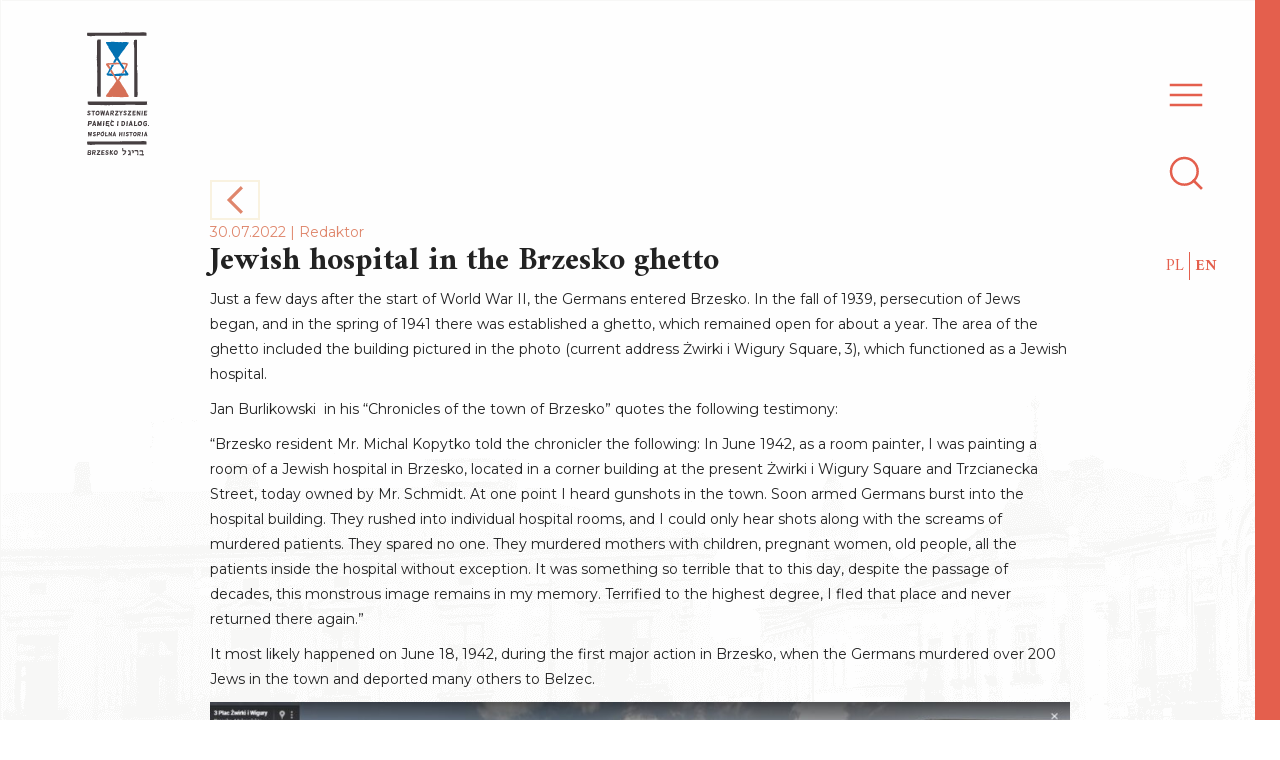

--- FILE ---
content_type: text/html; charset=UTF-8
request_url: https://brzesko-briegel.pl/en/news/jewish-hospital-in-the-brzesko-ghetto/
body_size: 7773
content:
<!doctype html>
<html lang="en-GB">

<head>
    <meta charset="UTF-8">
    <meta name="viewport" content="width=device-width, initial-scale=1">
    <link rel="profile" href="https://gmpg.org/xfn/11">
    <link href="https://fonts.googleapis.com/css?family=Amiri:400,700|Montserrat:300,400,700&display=swap&subset=latin-ext" rel="stylesheet">

    <link rel="icon" href="https://brzesko-briegel.pl/wp-content/themes/stowarzyszenie-dialog/images/web/favicon/favicon.ico" type="image/x-icon" />
    <link rel="shortcut icon" href="https://brzesko-briegel.pl/wp-content/themes/stowarzyszenie-dialog/images/web/favicon/favicon.png" />
    <link rel="apple-touch-icon" sizes="180x180" href="https://brzesko-briegel.pl/wp-content/themes/stowarzyszenie-dialog/images/web/favicon/apple-touch-icon.png">
    <link rel="icon" type="image/png" sizes="32x32" href="https://brzesko-briegel.pl/wp-content/themes/stowarzyszenie-dialog/images/web/favicon/favicon-32x32.png">
    <link rel="icon" type="image/png" sizes="16x16" href="https://brzesko-briegel.pl/wp-content/themes/stowarzyszenie-dialog/images/web/favicon/favicon-16x16.png">
    <link rel="manifest" href="https://brzesko-briegel.pl/wp-content/themes/stowarzyszenie-dialog/images/web/favicon/site.webmanifest">
    <link rel="mask-icon" href="https://brzesko-briegel.pl/wp-content/themes/stowarzyszenie-dialog/images/web/favicon/safari-pinned-tab.svg" color="#5bbad5">
    <meta name="msapplication-TileColor" content="#da532c">
    <meta name="theme-color" content="#ffffff">

    <!-- Search Engine -->
    <meta name="google-site-verification" content="l06u_urWzY0-W0uOBmqJpsThdhWfWlwAifFDEwqC_qU" />
    <meta name="description" content="We trust that the memory of the common Polish-Jewish history of our region will help build the present and future based on openness, mutual respect and dialogue over divisions.">
    <meta name="image" content="https://brzesko-briegel.pl/wp-content/uploads/2019/08/logo-horizont-dark.png">

    <!-- Schema.org for Google -->
    <meta itemprop="name" content="Association Memory and Dialogue. Common History">
    <meta itemprop="description" content="We trust that the memory of the common Polish-Jewish history of our region will help build the present and future based on openness, mutual respect and dialogue over divisions.">
    <meta itemprop="image" content="https://brzesko-briegel.pl/wp-content/uploads/2019/08/logo-horizont-dark.png">

    <!-- Open Graph general (Facebook, Pinterest & Google+) -->
    <meta property="og:image" content="https://brzesko-briegel.pl/wp-content/uploads/2019/08/logo-horizont-dark.png">
    <meta property="og:title" content="Association Memory and Dialogue. Common History">
    <meta property="og:description" content="We trust that the memory of the common Polish-Jewish history of our region will help build the present and future based on openness, mutual respect and dialogue over divisions.">
    <meta property="og:type" content="website">




    <!-- Global site tag (gtag.js) - Google Analytics -->
    <!-- <script async src="https://www.googletagmanager.com/gtag/js?id=UA-131526073-2"></script> -->
    <!-- <script>
        window.dataLayer = window.dataLayer || [];
        function gtag(){dataLayer.push(arguments);}
        gtag('js', new Date());

        gtag('config', 'UA-131526073-2');
        </script> -->



    <title>Jewish hospital in the Brzesko ghetto - Association Memory and Dialogue. Common History</title>

<!-- This site is optimized with the Yoast SEO plugin v11.9 - https://yoast.com/wordpress/plugins/seo/ -->
<link rel="canonical" href="https://brzesko-briegel.pl/en/news/jewish-hospital-in-the-brzesko-ghetto/" />
<meta property="og:locale" content="en_GB" />
<meta property="og:locale:alternate" content="pl_PL" />
<meta property="og:type" content="article" />
<meta property="og:title" content="Jewish hospital in the Brzesko ghetto - Association Memory and Dialogue. Common History" />
<meta property="og:description" content="Just a few days after the start of World War II, the Germans entered Brzesko. In the fall of 1939, persecution of Jews began, and in the spring of 1941 there was established a ghetto, which remained open for about a year. The area of the ghetto included the building pictured in the photo (current &hellip;" />
<meta property="og:url" content="https://brzesko-briegel.pl/en/news/jewish-hospital-in-the-brzesko-ghetto/" />
<meta property="og:site_name" content="Association Memory and Dialogue. Common History" />
<meta property="article:publisher" content="https://www.facebook.com/groups/281043022231852/" />
<meta property="article:section" content="news" />
<meta property="article:published_time" content="2022-07-30T11:28:04+00:00" />
<meta property="article:modified_time" content="2022-07-30T11:29:20+00:00" />
<meta property="og:updated_time" content="2022-07-30T11:29:20+00:00" />
<meta property="og:image" content="https://brzesko-briegel.pl/wp-content/uploads/2022/07/Szpital-żydowski.jpg" />
<meta property="og:image:secure_url" content="https://brzesko-briegel.pl/wp-content/uploads/2022/07/Szpital-żydowski.jpg" />
<meta property="og:image:width" content="1883" />
<meta property="og:image:height" content="831" />
<meta name="twitter:card" content="summary_large_image" />
<meta name="twitter:description" content="Just a few days after the start of World War II, the Germans entered Brzesko. In the fall of 1939, persecution of Jews began, and in the spring of 1941 there was established a ghetto, which remained open for about a year. The area of the ghetto included the building pictured in the photo (current [&hellip;]" />
<meta name="twitter:title" content="Jewish hospital in the Brzesko ghetto - Association Memory and Dialogue. Common History" />
<meta name="twitter:image" content="https://brzesko-briegel.pl/wp-content/uploads/2022/07/Szpital-żydowski.jpg" />
<script type='application/ld+json' class='yoast-schema-graph yoast-schema-graph--main'>{"@context":"https://schema.org","@graph":[{"@type":"Organization","@id":"https://brzesko-briegel.pl/en/#organization","name":"Association Memory Dialogue. Common History.","url":"https://brzesko-briegel.pl/en/","sameAs":["https://www.facebook.com/groups/281043022231852/"],"logo":{"@type":"ImageObject","@id":"https://brzesko-briegel.pl/en/#logo","url":"https://brzesko-briegel.pl/wp-content/uploads/2019/08/logo-horizont-dark.png","width":460,"height":192,"caption":"Association Memory Dialogue. Common History."},"image":{"@id":"https://brzesko-briegel.pl/en/#logo"}},{"@type":"WebSite","@id":"https://brzesko-briegel.pl/en/#website","url":"https://brzesko-briegel.pl/en/","name":"Association Memory and Dialogue. Common History","publisher":{"@id":"https://brzesko-briegel.pl/en/#organization"},"potentialAction":{"@type":"SearchAction","target":"https://brzesko-briegel.pl/en/?s={search_term_string}","query-input":"required name=search_term_string"}},{"@type":"ImageObject","@id":"https://brzesko-briegel.pl/en/news/jewish-hospital-in-the-brzesko-ghetto/#primaryimage","url":"https://brzesko-briegel.pl/wp-content/uploads/2022/07/Szpital-\u017cydowski.jpg","width":1883,"height":831},{"@type":"WebPage","@id":"https://brzesko-briegel.pl/en/news/jewish-hospital-in-the-brzesko-ghetto/#webpage","url":"https://brzesko-briegel.pl/en/news/jewish-hospital-in-the-brzesko-ghetto/","inLanguage":"en-GB","name":"Jewish hospital in the Brzesko ghetto - Association Memory and Dialogue. Common History","isPartOf":{"@id":"https://brzesko-briegel.pl/en/#website"},"primaryImageOfPage":{"@id":"https://brzesko-briegel.pl/en/news/jewish-hospital-in-the-brzesko-ghetto/#primaryimage"},"datePublished":"2022-07-30T11:28:04+00:00","dateModified":"2022-07-30T11:29:20+00:00"},{"@type":"Article","@id":"https://brzesko-briegel.pl/en/news/jewish-hospital-in-the-brzesko-ghetto/#article","isPartOf":{"@id":"https://brzesko-briegel.pl/en/news/jewish-hospital-in-the-brzesko-ghetto/#webpage"},"author":{"@id":"https://brzesko-briegel.pl/en/#/schema/person/b9c02fe8783d44df5d7bd9a183c5254b"},"headline":"Jewish hospital in the Brzesko ghetto","datePublished":"2022-07-30T11:28:04+00:00","dateModified":"2022-07-30T11:29:20+00:00","commentCount":0,"mainEntityOfPage":{"@id":"https://brzesko-briegel.pl/en/news/jewish-hospital-in-the-brzesko-ghetto/#webpage"},"publisher":{"@id":"https://brzesko-briegel.pl/en/#organization"},"image":{"@id":"https://brzesko-briegel.pl/en/news/jewish-hospital-in-the-brzesko-ghetto/#primaryimage"},"articleSection":"news,Project: History of Jews from Brzesko and vicinity"},{"@type":["Person"],"@id":"https://brzesko-briegel.pl/en/#/schema/person/b9c02fe8783d44df5d7bd9a183c5254b","name":"Brzesko Briegel","image":{"@type":"ImageObject","@id":"https://brzesko-briegel.pl/en/#authorlogo","url":"https://secure.gravatar.com/avatar/3e8506627d2ba841fb7e1f0ae609b29e?s=96&d=mm&r=g","caption":"Brzesko Briegel"},"sameAs":[]}]}</script>
<!-- / Yoast SEO plugin. -->

<link rel='dns-prefetch' href='//www.google.com' />
<link rel='dns-prefetch' href='//s.w.org' />
<link rel="alternate" type="application/rss+xml" title="Association Memory and Dialogue. Common History &raquo; Feed" href="https://brzesko-briegel.pl/en/feed/" />
<link rel="alternate" type="application/rss+xml" title="Association Memory and Dialogue. Common History &raquo; Comments Feed" href="https://brzesko-briegel.pl/en/comments/feed/" />
<link rel="alternate" type="application/rss+xml" title="Association Memory and Dialogue. Common History &raquo; Jewish hospital in the Brzesko ghetto Comments Feed" href="https://brzesko-briegel.pl/en/news/jewish-hospital-in-the-brzesko-ghetto/feed/" />
		<script type="text/javascript">
			window._wpemojiSettings = {"baseUrl":"https:\/\/s.w.org\/images\/core\/emoji\/12.0.0-1\/72x72\/","ext":".png","svgUrl":"https:\/\/s.w.org\/images\/core\/emoji\/12.0.0-1\/svg\/","svgExt":".svg","source":{"concatemoji":"https:\/\/brzesko-briegel.pl\/wp-includes\/js\/wp-emoji-release.min.js?ver=5.2.21"}};
			!function(e,a,t){var n,r,o,i=a.createElement("canvas"),p=i.getContext&&i.getContext("2d");function s(e,t){var a=String.fromCharCode;p.clearRect(0,0,i.width,i.height),p.fillText(a.apply(this,e),0,0);e=i.toDataURL();return p.clearRect(0,0,i.width,i.height),p.fillText(a.apply(this,t),0,0),e===i.toDataURL()}function c(e){var t=a.createElement("script");t.src=e,t.defer=t.type="text/javascript",a.getElementsByTagName("head")[0].appendChild(t)}for(o=Array("flag","emoji"),t.supports={everything:!0,everythingExceptFlag:!0},r=0;r<o.length;r++)t.supports[o[r]]=function(e){if(!p||!p.fillText)return!1;switch(p.textBaseline="top",p.font="600 32px Arial",e){case"flag":return s([55356,56826,55356,56819],[55356,56826,8203,55356,56819])?!1:!s([55356,57332,56128,56423,56128,56418,56128,56421,56128,56430,56128,56423,56128,56447],[55356,57332,8203,56128,56423,8203,56128,56418,8203,56128,56421,8203,56128,56430,8203,56128,56423,8203,56128,56447]);case"emoji":return!s([55357,56424,55356,57342,8205,55358,56605,8205,55357,56424,55356,57340],[55357,56424,55356,57342,8203,55358,56605,8203,55357,56424,55356,57340])}return!1}(o[r]),t.supports.everything=t.supports.everything&&t.supports[o[r]],"flag"!==o[r]&&(t.supports.everythingExceptFlag=t.supports.everythingExceptFlag&&t.supports[o[r]]);t.supports.everythingExceptFlag=t.supports.everythingExceptFlag&&!t.supports.flag,t.DOMReady=!1,t.readyCallback=function(){t.DOMReady=!0},t.supports.everything||(n=function(){t.readyCallback()},a.addEventListener?(a.addEventListener("DOMContentLoaded",n,!1),e.addEventListener("load",n,!1)):(e.attachEvent("onload",n),a.attachEvent("onreadystatechange",function(){"complete"===a.readyState&&t.readyCallback()})),(n=t.source||{}).concatemoji?c(n.concatemoji):n.wpemoji&&n.twemoji&&(c(n.twemoji),c(n.wpemoji)))}(window,document,window._wpemojiSettings);
		</script>
		<style type="text/css">
img.wp-smiley,
img.emoji {
	display: inline !important;
	border: none !important;
	box-shadow: none !important;
	height: 1em !important;
	width: 1em !important;
	margin: 0 .07em !important;
	vertical-align: -0.1em !important;
	background: none !important;
	padding: 0 !important;
}
</style>
	<link rel='stylesheet' id='wp-block-library-css'  href='https://brzesko-briegel.pl/wp-includes/css/dist/block-library/style.min.css?ver=5.2.21' type='text/css' media='all' />
<link rel='stylesheet' id='contact-form-7-css'  href='https://brzesko-briegel.pl/wp-content/plugins/contact-form-7/includes/css/styles.css?ver=5.1.4' type='text/css' media='all' />
<link rel='stylesheet' id='stowarzyszenie-pamiec-dialog-style-css'  href='https://brzesko-briegel.pl/wp-content/themes/stowarzyszenie-dialog/style.css?ver=5.2.21' type='text/css' media='all' />
<link rel='stylesheet' id='newsletter-css'  href='https://brzesko-briegel.pl/wp-content/plugins/newsletter/style.css?ver=6.1.9' type='text/css' media='all' />
<script type='text/javascript' src='https://brzesko-briegel.pl/wp-includes/js/jquery/jquery.js?ver=1.12.4-wp'></script>
<script type='text/javascript' src='https://brzesko-briegel.pl/wp-includes/js/jquery/jquery-migrate.min.js?ver=1.4.1'></script>
<link rel='https://api.w.org/' href='https://brzesko-briegel.pl/wp-json/' />
<link rel="EditURI" type="application/rsd+xml" title="RSD" href="https://brzesko-briegel.pl/xmlrpc.php?rsd" />
<link rel="wlwmanifest" type="application/wlwmanifest+xml" href="https://brzesko-briegel.pl/wp-includes/wlwmanifest.xml" /> 
<meta name="generator" content="WordPress 5.2.21" />
<link rel='shortlink' href='https://brzesko-briegel.pl/?p=2734' />
<link rel="alternate" type="application/json+oembed" href="https://brzesko-briegel.pl/wp-json/oembed/1.0/embed?url=https%3A%2F%2Fbrzesko-briegel.pl%2Fen%2Fnews%2Fjewish-hospital-in-the-brzesko-ghetto%2F" />
<link rel="alternate" type="text/xml+oembed" href="https://brzesko-briegel.pl/wp-json/oembed/1.0/embed?url=https%3A%2F%2Fbrzesko-briegel.pl%2Fen%2Fnews%2Fjewish-hospital-in-the-brzesko-ghetto%2F&#038;format=xml" />
<link rel="alternate" href="https://brzesko-briegel.pl/aktualnosci/szpital-zydowski-w-brzeskim-getcie/" hreflang="pl" />
<link rel="alternate" href="https://brzesko-briegel.pl/en/news/jewish-hospital-in-the-brzesko-ghetto/" hreflang="en" />
<link rel="pingback" href="https://brzesko-briegel.pl/xmlrpc.php">		<style type="text/css">.recentcomments a{display:inline !important;padding:0 !important;margin:0 !important;}</style>
		</head>

<body class="post-template-default single single-post postid-2734 single-format-standard">

    <a class="focusable visually-hidden" href="#page-main">Skip to main content</a>

    <div class="page-wrapper" data-page-wrapper>


        <header class="page-header">



            <!-- Navigation -->
            <div class="navigation__logo-container hide--mobile">
                
                <a href="https://brzesko-briegel.pl/en/" id="navigation-logo" class="navigation__logo-box">
                    <img id="association_logo" src="https://brzesko-briegel.pl/wp-content/themes/stowarzyszenie-dialog/images/logo/logo-vertical-dark.svg" alt="Association Memory and Dialogue. Common History" class="header__logo">
                </a>
            </div>



            <nav id="site-navigation" class="navigation" data-desktop-nav-state="close">

                <!-- navigation bar  -->
                <div class="navigation__bar">

                    <div class="hide--desktop navigation__logo--mobile">
                        <a href="https://brzesko-briegel.pl/en/" class="">
                            <img id="association_logo-mobile" src="https://brzesko-briegel.pl/wp-content/themes/stowarzyszenie-dialog/images/logo/logo-horizont.svg" alt="Association Memory and Dialogue. Common History" class="navigation__logo-img--mobile">
                        </a>
                    </div>


                    <div id="navigation-hamburger" class="menu__icon" tabindex="0" role="button" type="button">
                        <svg xmlns="http://www.w3.org/2000/svg" width="40" height="40" viewBox="0 0 24 24" fill="none" stroke="#000000" stroke-width="1.5" stroke-linecap="square" stroke-linejoin="arcs">
                            <line x1="3" y1="12" x2="21" y2="12"></line>
                            <line x1="3" y1="6" x2="21" y2="6"></line>
                            <line x1="3" y1="18" x2="21" y2="18"></line>
                        </svg>
                    </div>
                    <div id="navigation-search" class="menu__icon" tabindex="0" role="button" type="button">
                        <svg xmlns="http://www.w3.org/2000/svg" width="40" height="40" viewBox="0 0 24 24" fill="none" stroke="#000000" stroke-width="1.5" stroke-linecap="square" stroke-linejoin="arcs">
                            <circle cx="11" cy="11" r="8"></circle>
                            <line x1="21" y1="21" x2="16.65" y2="16.65"></line>
                        </svg>
                    </div>

                    <ul id="navigation-lang" class="navigation__lang hide--mobile">	<li class="lang-item lang-item-6 lang-item-pl lang-item-first"><a lang="pl-PL" hreflang="pl-PL" href="https://brzesko-briegel.pl/aktualnosci/szpital-zydowski-w-brzeskim-getcie/">PL</a></li>
	<li class="lang-item lang-item-9 lang-item-en current-lang"><a lang="en-GB" hreflang="en-GB" href="https://brzesko-briegel.pl/en/news/jewish-hospital-in-the-brzesko-ghetto/">EN</a></li>
</ul>

                </div>
                <!--// navigation bar  -->

                <div id="nav-container" class="navigation__container" role="navigation" tabindex="0">
                    <div class="navigation__red-strip">
                        <!-- -->
                    </div>
                    <div class="navigation__content" data-collapse-navbar-desktop="">

                        <div class="row p-t-70--mobile p-t-200--desktop navigation-content__menu">
                            <div class="col-xs-6 col-xs-offset-2 col-md-3  col-md-offset-1 col-lg-offset-1 ">

                                <div class="collapse__box hide--desktop">
                                    <ul class="navigation__lang">	<li class="lang-item lang-item-6 lang-item-pl lang-item-first"><a lang="pl-PL" hreflang="pl-PL" href="https://brzesko-briegel.pl/aktualnosci/szpital-zydowski-w-brzeskim-getcie/">PL</a></li>
	<li class="lang-item lang-item-9 lang-item-en current-lang"><a lang="en-GB" hreflang="en-GB" href="https://brzesko-briegel.pl/en/news/jewish-hospital-in-the-brzesko-ghetto/">EN</a></li>
</ul>
                                </div>

                                <div class="collapse__box">
                                    <p class="nav__title" data-collapse-trigger="1">
                                        Association                                    </p>
                                    <div class="collapse__item" data-collapse-elem="1">
                                        <a href="https://brzesko-briegel.pl/en/about-us" class="nav__subtitle">
                                            About us</a>
                                        <a href="https://brzesko-briegel.pl/en/history-of-association" class="nav__subtitle">History of the Association</a>
                                        <a href="https://brzesko-briegel.pl/en/news" class="nav__subtitle">News</a>
                                    </div>
                                </div>
                                <div class="collapse__box">
                                    <p class="nav__title" data-collapse-trigger="2">History</p>
                                    <div class="collapse__item" data-collapse-elem="2">
                                        <a href="https://brzesko-briegel.pl/en/2019/08/20/history-of-jews-from-brzesko-and-vicinity/" class="nav__subtitle">History of Brzesko Jews</a>
                                        <a href="https://brzesko-briegel.pl/en/jewish-families" class="nav__subtitle">Jewish families</a>
                                    </div>
                                </div>
                                <div class="collapse__box">
                                    <p class="nav__title" data-collapse-trigger="3">Jewish cemetery</p>
                                    <div class="collapse__item" data-collapse-elem="3">
                                        <a href="https://brzesko-briegel.pl/en/history-of-cemeteries" class="nav__subtitle">History of  Brzesko Jewish cemeteries</a>
                                        <a href="https://brzesko-briegel.pl/en/cemeteries-news" class="nav__subtitle">News</a>
                                    </div>
                                </div>
                                <div class="collapse__box">
                                    <a href="https://brzesko-briegel.pl/en/book-of-remembrance" class="nav__title">
                                        Book of Remembrance                                    </a>
                                </div>
                                <div class="collapse__box">
                                    <a href="https://brzesko-briegel.pl/en/marches-of-remembrance" class="nav__title">
                                        March of Remembrance                                    </a>
                                </div>
                                <div class="collapse__box">
                                    <a href="https://brzesko-briegel.pl/en/cemetery-register/" class="nav__title">
                                        Matzevot register                                    </a>
                                </div>
                            </div>
                            <!--// column -->

                            <div class="col-xs-6 col-xs-offset-2 col-md-3 col-md-offset-0">
                                <div class="collapse__box">
                                    <a href="https://brzesko-briegel.pl/en/projects" class="nav__title">
                                        Projects</a>
                                </div>
                                <div class="collapse__box">
                                    <p class="nav__title" data-collapse-trigger="4">Partnership                                    </p>
                                    <div class="collapse__item" data-collapse-elem="4">
                                        <a href="https://brzesko-briegel.pl/en/partners" class="nav__subtitle">Partners</a>
                                        <a href="https://brzesko-briegel.pl/en/financial-support" class="nav__subtitle">Financial support</a>
                                    </div>
                                </div>
                                <div class="collapse__box">
                                    <a href="https://brzesko-briegel.pl/en/contact" class="nav__title">Contact</a>
                                </div>


                            </div> <!-- column -->



                        </div><!-- .navigation-content__menu -->

                        <div class="row p-t-70--mobile p-b-70--mobile p-t-200--desktop navigation-content__search hide--desktop">
                            <div class="navigation-content__search ">
                                <form class="search__form search__form--mobile" action="https://brzesko-briegel.pl/en/" method="get">
                                    <label for="search" class="hide">
                                        Search                                    </label>
                                    <input class="search__input" type="text" name="s" id="search" placeholder="Search" value="" />

                                    <button type="submit" class="btn">Search</button>

                                </form>
                            </div>
                        </div> <!-- .navigation-content__search -->


                    </div>



                </div>
            </nav>
            <!--// DESKTOP MENU -->




        </header><!-- #masthead -->


        <!-- GRID 5/5/3 lines -->
        <div class="fixed-full">
            <div class="container">
                <div class="grid-line">
                    <div class="line"></div>
                    <div class="line hide--mobile"></div>
                    <div class="line"></div>
                    <div class="line hide--mobile"></div>
                    <div class="line"></div>
                </div>
            </div>
        </div>

<main id="page-main" class="page-main page-single page--background" role="main">
	<div class="container">
		<div class="row">

			<div class="col-lg-1 col-md-1 col-sm-8 col-xs-8">
				<a href="https://brzesko-briegel.pl/en/">
					<div class="button__nav button__nav__site-prev"></div>
				</a>
			</div>

			<div class="col-lg-3 col-md-6 col-sm-8 col-xs-8">
				
			
<article id="post-2734" class="post-2734 post type-post status-publish format-standard has-post-thumbnail hentry category-news category-p_en_historia_zydow_brzeska">
	<div class="thumb__meta text--orange">
		<span class="thumb__date">30.07.2022</span> |
		<span class="thumb__author">Redaktor</span>
	</div>
	<header class="entry-header">
		<h1 class="h2">Jewish hospital in the Brzesko ghetto</h1>			</header><!-- .entry-header -->

	
<!-- Article page -->
	<div class="entry-content">
		
<p>Just a few days after the start of World War II, the Germans entered
Brzesko. In the fall of 1939, persecution of Jews began, and in the spring of
1941 there was established a ghetto, which remained open for about a year. The
area of the ghetto included the building pictured in the photo (current address
Żwirki i Wigury Square, 3), which functioned as a Jewish hospital.</p>



<p>Jan Burlikowski &nbsp;in his &#8220;Chronicles
of the town of Brzesko&#8221; quotes the following testimony: </p>



<p>&#8220;Brzesko resident Mr. Michal Kopytko told the chronicler the
following: In June 1942, as a room painter, I was painting a room of a Jewish hospital
in Brzesko, located in a corner building at the present Żwirki i Wigury Square
and Trzcianecka Street, today owned by Mr. Schmidt. At one point I heard
gunshots in the town. Soon armed Germans burst into the hospital building. They
rushed into individual hospital rooms, and I could only hear shots along with
the screams of murdered patients. They spared no one. They murdered mothers
with children, pregnant women, old people, all the patients inside the hospital
without exception. It was something so terrible that to this day, despite the
passage of decades, this monstrous image remains in my memory. Terrified to the
highest degree, I fled that place and never returned there again.&#8221;</p>



<p>It most likely happened on June 18, 1942, during the first major action in Brzesko, when the Germans murdered over 200 Jews in the town and deported many others to Belzec.</p>



<p></p>



<figure class="wp-block-image"><img src="https://brzesko-briegel.pl/wp-content/uploads/2022/07/Szpital-żydowski-1024x452.jpg" alt="" class="wp-image-2729" srcset="https://brzesko-briegel.pl/wp-content/uploads/2022/07/Szpital-żydowski-1024x452.jpg 1024w, https://brzesko-briegel.pl/wp-content/uploads/2022/07/Szpital-żydowski-300x132.jpg 300w, https://brzesko-briegel.pl/wp-content/uploads/2022/07/Szpital-żydowski-768x339.jpg 768w" sizes="(max-width: 1024px) 100vw, 1024px" /><figcaption>The building that served as the Jewish hospital during the war; photo from googlemaps.</figcaption></figure>



<p>© Anna Brzyska, 2022</p>
	</div><!-- .entry-content -->

	<!-- <footer class="entry-footer"> -->
		<!-- <span class="cat-links">Posted in <a href="https://brzesko-briegel.pl/en/category/news/" rel="category tag">news</a>, <a href="https://brzesko-briegel.pl/en/category/p_en_historia_zydow_brzeska/" rel="category tag">Project: History of Jews from Brzesko and vicinity</a></span> -->
	<!-- </footer>.entry-footer -->


</article><!-- #post-2734 -->


				<a href="https://brzesko-briegel.pl/en/" class="hide--desktop m-t-60">
					<div class="button__nav button__nav__site-prev"></div>
				</a>

			</div>
		</div>
	</div>
</main><!-- #main -->

</div><!-- #content -->
<footer class="page-footer bg--white">
    <div class="footer__bar">
        <div class="container">
            <div class="footer__bar-box middle-xs">
                <a href="https://brzesko-briegel.pl/en/about-us" class="footer__link">
                    About us                </a>
                <a href="https://brzesko-briegel.pl/en/history-of-association" class="footer__link">
                    History of the Association                </a>
                <a href="https://brzesko-briegel.pl/en/history-of-cemeteries" class="footer__link">
                    History of  Brzesko Jewish cemeteries                </a>
                <!-- <a href="https://brzesko-briegel.pl/en/marches-of-remembrance" class="footer__link">
                                    </a> -->
                <a href="https://brzesko-briegel.pl/en/projects"class="footer__link">
                    Projects                </a>
                <a href="https://brzesko-briegel.pl/en/partners" class="footer__link">
                    Partners                </a>
                <a href="https://brzesko-briegel.pl/en/financial-support" class="footer__link">
                    Financial support                </a>
                <a href="https://brzesko-briegel.pl/en/contact" class="footer__link">
                     Contact                </a>
            </div>
        </div>
    </div>
    <div class="container">
        <div class="row p-b-40 m-t-40 bottom-xs">
            <div class="col-lg-2 col-md-2 col-sm-8 col-xs-8  footer__box--border">
                <a href="https://brzesko-briegel.pl/en/" id="" class="footer__logo">
                    <img id="association_logo" src="https://brzesko-briegel.pl/wp-content/themes/stowarzyszenie-dialog/images/logo/logo-horizont-dark.svg" 
                    alt="Association Memory and Dialogue. Common History" class="footer__logo">
                </a>
            </div>

            <div class="col-lg-4 col-md-4 col-sm-8 col-xs-8  text--center text--small">
                <i>Copyright Association Memory and Dialogue. Common History 2019 - all rights reserved</i>
            </div>

            <div class="col-lg-2 col-md-2 col-sm-8 col-xs-8 ">
                <b class="">Sign up for the <a class="text--extra" href="https://brzesko-briegel.pl/newsletter">newsletter</a>!</b><br>
                <p class="">You will receive regular updates about our activities and new projects (in English).</p>
            </div>

        </div>
    </div>
    </div>

</footer><!-- #colophon -->
</div><!-- #page -->

<script type='text/javascript'>
/* <![CDATA[ */
var wpcf7 = {"apiSettings":{"root":"https:\/\/brzesko-briegel.pl\/wp-json\/contact-form-7\/v1","namespace":"contact-form-7\/v1"}};
/* ]]> */
</script>
<script type='text/javascript' src='https://brzesko-briegel.pl/wp-content/plugins/contact-form-7/includes/js/scripts.js?ver=5.1.4'></script>
<script type='text/javascript' src='https://www.google.com/recaptcha/api.js?render=6LcRU0kgAAAAAFnOjvrM7KiSVJ-0RHPRDVWkv48k&#038;ver=3.0'></script>
<script type='text/javascript' src='https://brzesko-briegel.pl/wp-content/themes/stowarzyszenie-dialog/js/script.min.js?ver=20190910'></script>
<script type='text/javascript'>
/* <![CDATA[ */
var newsletter = {"messages":{"email_error":"Adres e-mail jest niepoprawny","name_error":"Imi\u0119 jest wymagane","surname_error":"Nazwisko jest wymagane","profile_error":"A mandatory field is not filled in","privacy_error":"You must accept the privacy policy"},"profile_max":"20"};
/* ]]> */
</script>
<script type='text/javascript' src='https://brzesko-briegel.pl/wp-content/plugins/newsletter/subscription/validate.js?ver=6.1.9'></script>
<script type='text/javascript' src='https://brzesko-briegel.pl/wp-includes/js/wp-embed.min.js?ver=5.2.21'></script>
<script type="text/javascript">
( function( grecaptcha, sitekey, actions ) {

	var wpcf7recaptcha = {

		execute: function( action ) {
			grecaptcha.execute(
				sitekey,
				{ action: action }
			).then( function( token ) {
				var forms = document.getElementsByTagName( 'form' );

				for ( var i = 0; i < forms.length; i++ ) {
					var fields = forms[ i ].getElementsByTagName( 'input' );

					for ( var j = 0; j < fields.length; j++ ) {
						var field = fields[ j ];

						if ( 'g-recaptcha-response' === field.getAttribute( 'name' ) ) {
							field.setAttribute( 'value', token );
							break;
						}
					}
				}
			} );
		},

		executeOnHomepage: function() {
			wpcf7recaptcha.execute( actions[ 'homepage' ] );
		},

		executeOnContactform: function() {
			wpcf7recaptcha.execute( actions[ 'contactform' ] );
		},

	};

	grecaptcha.ready(
		wpcf7recaptcha.executeOnHomepage
	);

	document.addEventListener( 'change',
		wpcf7recaptcha.executeOnContactform, false
	);

	document.addEventListener( 'wpcf7submit',
		wpcf7recaptcha.executeOnHomepage, false
	);

} )(
	grecaptcha,
	'6LcRU0kgAAAAAFnOjvrM7KiSVJ-0RHPRDVWkv48k',
	{"homepage":"homepage","contactform":"contactform"}
);
</script>

</body>

</html>

--- FILE ---
content_type: text/html; charset=utf-8
request_url: https://www.google.com/recaptcha/api2/anchor?ar=1&k=6LcRU0kgAAAAAFnOjvrM7KiSVJ-0RHPRDVWkv48k&co=aHR0cHM6Ly9icnplc2tvLWJyaWVnZWwucGw6NDQz&hl=en&v=PoyoqOPhxBO7pBk68S4YbpHZ&size=invisible&anchor-ms=20000&execute-ms=30000&cb=pkarrcasmwcg
body_size: 48833
content:
<!DOCTYPE HTML><html dir="ltr" lang="en"><head><meta http-equiv="Content-Type" content="text/html; charset=UTF-8">
<meta http-equiv="X-UA-Compatible" content="IE=edge">
<title>reCAPTCHA</title>
<style type="text/css">
/* cyrillic-ext */
@font-face {
  font-family: 'Roboto';
  font-style: normal;
  font-weight: 400;
  font-stretch: 100%;
  src: url(//fonts.gstatic.com/s/roboto/v48/KFO7CnqEu92Fr1ME7kSn66aGLdTylUAMa3GUBHMdazTgWw.woff2) format('woff2');
  unicode-range: U+0460-052F, U+1C80-1C8A, U+20B4, U+2DE0-2DFF, U+A640-A69F, U+FE2E-FE2F;
}
/* cyrillic */
@font-face {
  font-family: 'Roboto';
  font-style: normal;
  font-weight: 400;
  font-stretch: 100%;
  src: url(//fonts.gstatic.com/s/roboto/v48/KFO7CnqEu92Fr1ME7kSn66aGLdTylUAMa3iUBHMdazTgWw.woff2) format('woff2');
  unicode-range: U+0301, U+0400-045F, U+0490-0491, U+04B0-04B1, U+2116;
}
/* greek-ext */
@font-face {
  font-family: 'Roboto';
  font-style: normal;
  font-weight: 400;
  font-stretch: 100%;
  src: url(//fonts.gstatic.com/s/roboto/v48/KFO7CnqEu92Fr1ME7kSn66aGLdTylUAMa3CUBHMdazTgWw.woff2) format('woff2');
  unicode-range: U+1F00-1FFF;
}
/* greek */
@font-face {
  font-family: 'Roboto';
  font-style: normal;
  font-weight: 400;
  font-stretch: 100%;
  src: url(//fonts.gstatic.com/s/roboto/v48/KFO7CnqEu92Fr1ME7kSn66aGLdTylUAMa3-UBHMdazTgWw.woff2) format('woff2');
  unicode-range: U+0370-0377, U+037A-037F, U+0384-038A, U+038C, U+038E-03A1, U+03A3-03FF;
}
/* math */
@font-face {
  font-family: 'Roboto';
  font-style: normal;
  font-weight: 400;
  font-stretch: 100%;
  src: url(//fonts.gstatic.com/s/roboto/v48/KFO7CnqEu92Fr1ME7kSn66aGLdTylUAMawCUBHMdazTgWw.woff2) format('woff2');
  unicode-range: U+0302-0303, U+0305, U+0307-0308, U+0310, U+0312, U+0315, U+031A, U+0326-0327, U+032C, U+032F-0330, U+0332-0333, U+0338, U+033A, U+0346, U+034D, U+0391-03A1, U+03A3-03A9, U+03B1-03C9, U+03D1, U+03D5-03D6, U+03F0-03F1, U+03F4-03F5, U+2016-2017, U+2034-2038, U+203C, U+2040, U+2043, U+2047, U+2050, U+2057, U+205F, U+2070-2071, U+2074-208E, U+2090-209C, U+20D0-20DC, U+20E1, U+20E5-20EF, U+2100-2112, U+2114-2115, U+2117-2121, U+2123-214F, U+2190, U+2192, U+2194-21AE, U+21B0-21E5, U+21F1-21F2, U+21F4-2211, U+2213-2214, U+2216-22FF, U+2308-230B, U+2310, U+2319, U+231C-2321, U+2336-237A, U+237C, U+2395, U+239B-23B7, U+23D0, U+23DC-23E1, U+2474-2475, U+25AF, U+25B3, U+25B7, U+25BD, U+25C1, U+25CA, U+25CC, U+25FB, U+266D-266F, U+27C0-27FF, U+2900-2AFF, U+2B0E-2B11, U+2B30-2B4C, U+2BFE, U+3030, U+FF5B, U+FF5D, U+1D400-1D7FF, U+1EE00-1EEFF;
}
/* symbols */
@font-face {
  font-family: 'Roboto';
  font-style: normal;
  font-weight: 400;
  font-stretch: 100%;
  src: url(//fonts.gstatic.com/s/roboto/v48/KFO7CnqEu92Fr1ME7kSn66aGLdTylUAMaxKUBHMdazTgWw.woff2) format('woff2');
  unicode-range: U+0001-000C, U+000E-001F, U+007F-009F, U+20DD-20E0, U+20E2-20E4, U+2150-218F, U+2190, U+2192, U+2194-2199, U+21AF, U+21E6-21F0, U+21F3, U+2218-2219, U+2299, U+22C4-22C6, U+2300-243F, U+2440-244A, U+2460-24FF, U+25A0-27BF, U+2800-28FF, U+2921-2922, U+2981, U+29BF, U+29EB, U+2B00-2BFF, U+4DC0-4DFF, U+FFF9-FFFB, U+10140-1018E, U+10190-1019C, U+101A0, U+101D0-101FD, U+102E0-102FB, U+10E60-10E7E, U+1D2C0-1D2D3, U+1D2E0-1D37F, U+1F000-1F0FF, U+1F100-1F1AD, U+1F1E6-1F1FF, U+1F30D-1F30F, U+1F315, U+1F31C, U+1F31E, U+1F320-1F32C, U+1F336, U+1F378, U+1F37D, U+1F382, U+1F393-1F39F, U+1F3A7-1F3A8, U+1F3AC-1F3AF, U+1F3C2, U+1F3C4-1F3C6, U+1F3CA-1F3CE, U+1F3D4-1F3E0, U+1F3ED, U+1F3F1-1F3F3, U+1F3F5-1F3F7, U+1F408, U+1F415, U+1F41F, U+1F426, U+1F43F, U+1F441-1F442, U+1F444, U+1F446-1F449, U+1F44C-1F44E, U+1F453, U+1F46A, U+1F47D, U+1F4A3, U+1F4B0, U+1F4B3, U+1F4B9, U+1F4BB, U+1F4BF, U+1F4C8-1F4CB, U+1F4D6, U+1F4DA, U+1F4DF, U+1F4E3-1F4E6, U+1F4EA-1F4ED, U+1F4F7, U+1F4F9-1F4FB, U+1F4FD-1F4FE, U+1F503, U+1F507-1F50B, U+1F50D, U+1F512-1F513, U+1F53E-1F54A, U+1F54F-1F5FA, U+1F610, U+1F650-1F67F, U+1F687, U+1F68D, U+1F691, U+1F694, U+1F698, U+1F6AD, U+1F6B2, U+1F6B9-1F6BA, U+1F6BC, U+1F6C6-1F6CF, U+1F6D3-1F6D7, U+1F6E0-1F6EA, U+1F6F0-1F6F3, U+1F6F7-1F6FC, U+1F700-1F7FF, U+1F800-1F80B, U+1F810-1F847, U+1F850-1F859, U+1F860-1F887, U+1F890-1F8AD, U+1F8B0-1F8BB, U+1F8C0-1F8C1, U+1F900-1F90B, U+1F93B, U+1F946, U+1F984, U+1F996, U+1F9E9, U+1FA00-1FA6F, U+1FA70-1FA7C, U+1FA80-1FA89, U+1FA8F-1FAC6, U+1FACE-1FADC, U+1FADF-1FAE9, U+1FAF0-1FAF8, U+1FB00-1FBFF;
}
/* vietnamese */
@font-face {
  font-family: 'Roboto';
  font-style: normal;
  font-weight: 400;
  font-stretch: 100%;
  src: url(//fonts.gstatic.com/s/roboto/v48/KFO7CnqEu92Fr1ME7kSn66aGLdTylUAMa3OUBHMdazTgWw.woff2) format('woff2');
  unicode-range: U+0102-0103, U+0110-0111, U+0128-0129, U+0168-0169, U+01A0-01A1, U+01AF-01B0, U+0300-0301, U+0303-0304, U+0308-0309, U+0323, U+0329, U+1EA0-1EF9, U+20AB;
}
/* latin-ext */
@font-face {
  font-family: 'Roboto';
  font-style: normal;
  font-weight: 400;
  font-stretch: 100%;
  src: url(//fonts.gstatic.com/s/roboto/v48/KFO7CnqEu92Fr1ME7kSn66aGLdTylUAMa3KUBHMdazTgWw.woff2) format('woff2');
  unicode-range: U+0100-02BA, U+02BD-02C5, U+02C7-02CC, U+02CE-02D7, U+02DD-02FF, U+0304, U+0308, U+0329, U+1D00-1DBF, U+1E00-1E9F, U+1EF2-1EFF, U+2020, U+20A0-20AB, U+20AD-20C0, U+2113, U+2C60-2C7F, U+A720-A7FF;
}
/* latin */
@font-face {
  font-family: 'Roboto';
  font-style: normal;
  font-weight: 400;
  font-stretch: 100%;
  src: url(//fonts.gstatic.com/s/roboto/v48/KFO7CnqEu92Fr1ME7kSn66aGLdTylUAMa3yUBHMdazQ.woff2) format('woff2');
  unicode-range: U+0000-00FF, U+0131, U+0152-0153, U+02BB-02BC, U+02C6, U+02DA, U+02DC, U+0304, U+0308, U+0329, U+2000-206F, U+20AC, U+2122, U+2191, U+2193, U+2212, U+2215, U+FEFF, U+FFFD;
}
/* cyrillic-ext */
@font-face {
  font-family: 'Roboto';
  font-style: normal;
  font-weight: 500;
  font-stretch: 100%;
  src: url(//fonts.gstatic.com/s/roboto/v48/KFO7CnqEu92Fr1ME7kSn66aGLdTylUAMa3GUBHMdazTgWw.woff2) format('woff2');
  unicode-range: U+0460-052F, U+1C80-1C8A, U+20B4, U+2DE0-2DFF, U+A640-A69F, U+FE2E-FE2F;
}
/* cyrillic */
@font-face {
  font-family: 'Roboto';
  font-style: normal;
  font-weight: 500;
  font-stretch: 100%;
  src: url(//fonts.gstatic.com/s/roboto/v48/KFO7CnqEu92Fr1ME7kSn66aGLdTylUAMa3iUBHMdazTgWw.woff2) format('woff2');
  unicode-range: U+0301, U+0400-045F, U+0490-0491, U+04B0-04B1, U+2116;
}
/* greek-ext */
@font-face {
  font-family: 'Roboto';
  font-style: normal;
  font-weight: 500;
  font-stretch: 100%;
  src: url(//fonts.gstatic.com/s/roboto/v48/KFO7CnqEu92Fr1ME7kSn66aGLdTylUAMa3CUBHMdazTgWw.woff2) format('woff2');
  unicode-range: U+1F00-1FFF;
}
/* greek */
@font-face {
  font-family: 'Roboto';
  font-style: normal;
  font-weight: 500;
  font-stretch: 100%;
  src: url(//fonts.gstatic.com/s/roboto/v48/KFO7CnqEu92Fr1ME7kSn66aGLdTylUAMa3-UBHMdazTgWw.woff2) format('woff2');
  unicode-range: U+0370-0377, U+037A-037F, U+0384-038A, U+038C, U+038E-03A1, U+03A3-03FF;
}
/* math */
@font-face {
  font-family: 'Roboto';
  font-style: normal;
  font-weight: 500;
  font-stretch: 100%;
  src: url(//fonts.gstatic.com/s/roboto/v48/KFO7CnqEu92Fr1ME7kSn66aGLdTylUAMawCUBHMdazTgWw.woff2) format('woff2');
  unicode-range: U+0302-0303, U+0305, U+0307-0308, U+0310, U+0312, U+0315, U+031A, U+0326-0327, U+032C, U+032F-0330, U+0332-0333, U+0338, U+033A, U+0346, U+034D, U+0391-03A1, U+03A3-03A9, U+03B1-03C9, U+03D1, U+03D5-03D6, U+03F0-03F1, U+03F4-03F5, U+2016-2017, U+2034-2038, U+203C, U+2040, U+2043, U+2047, U+2050, U+2057, U+205F, U+2070-2071, U+2074-208E, U+2090-209C, U+20D0-20DC, U+20E1, U+20E5-20EF, U+2100-2112, U+2114-2115, U+2117-2121, U+2123-214F, U+2190, U+2192, U+2194-21AE, U+21B0-21E5, U+21F1-21F2, U+21F4-2211, U+2213-2214, U+2216-22FF, U+2308-230B, U+2310, U+2319, U+231C-2321, U+2336-237A, U+237C, U+2395, U+239B-23B7, U+23D0, U+23DC-23E1, U+2474-2475, U+25AF, U+25B3, U+25B7, U+25BD, U+25C1, U+25CA, U+25CC, U+25FB, U+266D-266F, U+27C0-27FF, U+2900-2AFF, U+2B0E-2B11, U+2B30-2B4C, U+2BFE, U+3030, U+FF5B, U+FF5D, U+1D400-1D7FF, U+1EE00-1EEFF;
}
/* symbols */
@font-face {
  font-family: 'Roboto';
  font-style: normal;
  font-weight: 500;
  font-stretch: 100%;
  src: url(//fonts.gstatic.com/s/roboto/v48/KFO7CnqEu92Fr1ME7kSn66aGLdTylUAMaxKUBHMdazTgWw.woff2) format('woff2');
  unicode-range: U+0001-000C, U+000E-001F, U+007F-009F, U+20DD-20E0, U+20E2-20E4, U+2150-218F, U+2190, U+2192, U+2194-2199, U+21AF, U+21E6-21F0, U+21F3, U+2218-2219, U+2299, U+22C4-22C6, U+2300-243F, U+2440-244A, U+2460-24FF, U+25A0-27BF, U+2800-28FF, U+2921-2922, U+2981, U+29BF, U+29EB, U+2B00-2BFF, U+4DC0-4DFF, U+FFF9-FFFB, U+10140-1018E, U+10190-1019C, U+101A0, U+101D0-101FD, U+102E0-102FB, U+10E60-10E7E, U+1D2C0-1D2D3, U+1D2E0-1D37F, U+1F000-1F0FF, U+1F100-1F1AD, U+1F1E6-1F1FF, U+1F30D-1F30F, U+1F315, U+1F31C, U+1F31E, U+1F320-1F32C, U+1F336, U+1F378, U+1F37D, U+1F382, U+1F393-1F39F, U+1F3A7-1F3A8, U+1F3AC-1F3AF, U+1F3C2, U+1F3C4-1F3C6, U+1F3CA-1F3CE, U+1F3D4-1F3E0, U+1F3ED, U+1F3F1-1F3F3, U+1F3F5-1F3F7, U+1F408, U+1F415, U+1F41F, U+1F426, U+1F43F, U+1F441-1F442, U+1F444, U+1F446-1F449, U+1F44C-1F44E, U+1F453, U+1F46A, U+1F47D, U+1F4A3, U+1F4B0, U+1F4B3, U+1F4B9, U+1F4BB, U+1F4BF, U+1F4C8-1F4CB, U+1F4D6, U+1F4DA, U+1F4DF, U+1F4E3-1F4E6, U+1F4EA-1F4ED, U+1F4F7, U+1F4F9-1F4FB, U+1F4FD-1F4FE, U+1F503, U+1F507-1F50B, U+1F50D, U+1F512-1F513, U+1F53E-1F54A, U+1F54F-1F5FA, U+1F610, U+1F650-1F67F, U+1F687, U+1F68D, U+1F691, U+1F694, U+1F698, U+1F6AD, U+1F6B2, U+1F6B9-1F6BA, U+1F6BC, U+1F6C6-1F6CF, U+1F6D3-1F6D7, U+1F6E0-1F6EA, U+1F6F0-1F6F3, U+1F6F7-1F6FC, U+1F700-1F7FF, U+1F800-1F80B, U+1F810-1F847, U+1F850-1F859, U+1F860-1F887, U+1F890-1F8AD, U+1F8B0-1F8BB, U+1F8C0-1F8C1, U+1F900-1F90B, U+1F93B, U+1F946, U+1F984, U+1F996, U+1F9E9, U+1FA00-1FA6F, U+1FA70-1FA7C, U+1FA80-1FA89, U+1FA8F-1FAC6, U+1FACE-1FADC, U+1FADF-1FAE9, U+1FAF0-1FAF8, U+1FB00-1FBFF;
}
/* vietnamese */
@font-face {
  font-family: 'Roboto';
  font-style: normal;
  font-weight: 500;
  font-stretch: 100%;
  src: url(//fonts.gstatic.com/s/roboto/v48/KFO7CnqEu92Fr1ME7kSn66aGLdTylUAMa3OUBHMdazTgWw.woff2) format('woff2');
  unicode-range: U+0102-0103, U+0110-0111, U+0128-0129, U+0168-0169, U+01A0-01A1, U+01AF-01B0, U+0300-0301, U+0303-0304, U+0308-0309, U+0323, U+0329, U+1EA0-1EF9, U+20AB;
}
/* latin-ext */
@font-face {
  font-family: 'Roboto';
  font-style: normal;
  font-weight: 500;
  font-stretch: 100%;
  src: url(//fonts.gstatic.com/s/roboto/v48/KFO7CnqEu92Fr1ME7kSn66aGLdTylUAMa3KUBHMdazTgWw.woff2) format('woff2');
  unicode-range: U+0100-02BA, U+02BD-02C5, U+02C7-02CC, U+02CE-02D7, U+02DD-02FF, U+0304, U+0308, U+0329, U+1D00-1DBF, U+1E00-1E9F, U+1EF2-1EFF, U+2020, U+20A0-20AB, U+20AD-20C0, U+2113, U+2C60-2C7F, U+A720-A7FF;
}
/* latin */
@font-face {
  font-family: 'Roboto';
  font-style: normal;
  font-weight: 500;
  font-stretch: 100%;
  src: url(//fonts.gstatic.com/s/roboto/v48/KFO7CnqEu92Fr1ME7kSn66aGLdTylUAMa3yUBHMdazQ.woff2) format('woff2');
  unicode-range: U+0000-00FF, U+0131, U+0152-0153, U+02BB-02BC, U+02C6, U+02DA, U+02DC, U+0304, U+0308, U+0329, U+2000-206F, U+20AC, U+2122, U+2191, U+2193, U+2212, U+2215, U+FEFF, U+FFFD;
}
/* cyrillic-ext */
@font-face {
  font-family: 'Roboto';
  font-style: normal;
  font-weight: 900;
  font-stretch: 100%;
  src: url(//fonts.gstatic.com/s/roboto/v48/KFO7CnqEu92Fr1ME7kSn66aGLdTylUAMa3GUBHMdazTgWw.woff2) format('woff2');
  unicode-range: U+0460-052F, U+1C80-1C8A, U+20B4, U+2DE0-2DFF, U+A640-A69F, U+FE2E-FE2F;
}
/* cyrillic */
@font-face {
  font-family: 'Roboto';
  font-style: normal;
  font-weight: 900;
  font-stretch: 100%;
  src: url(//fonts.gstatic.com/s/roboto/v48/KFO7CnqEu92Fr1ME7kSn66aGLdTylUAMa3iUBHMdazTgWw.woff2) format('woff2');
  unicode-range: U+0301, U+0400-045F, U+0490-0491, U+04B0-04B1, U+2116;
}
/* greek-ext */
@font-face {
  font-family: 'Roboto';
  font-style: normal;
  font-weight: 900;
  font-stretch: 100%;
  src: url(//fonts.gstatic.com/s/roboto/v48/KFO7CnqEu92Fr1ME7kSn66aGLdTylUAMa3CUBHMdazTgWw.woff2) format('woff2');
  unicode-range: U+1F00-1FFF;
}
/* greek */
@font-face {
  font-family: 'Roboto';
  font-style: normal;
  font-weight: 900;
  font-stretch: 100%;
  src: url(//fonts.gstatic.com/s/roboto/v48/KFO7CnqEu92Fr1ME7kSn66aGLdTylUAMa3-UBHMdazTgWw.woff2) format('woff2');
  unicode-range: U+0370-0377, U+037A-037F, U+0384-038A, U+038C, U+038E-03A1, U+03A3-03FF;
}
/* math */
@font-face {
  font-family: 'Roboto';
  font-style: normal;
  font-weight: 900;
  font-stretch: 100%;
  src: url(//fonts.gstatic.com/s/roboto/v48/KFO7CnqEu92Fr1ME7kSn66aGLdTylUAMawCUBHMdazTgWw.woff2) format('woff2');
  unicode-range: U+0302-0303, U+0305, U+0307-0308, U+0310, U+0312, U+0315, U+031A, U+0326-0327, U+032C, U+032F-0330, U+0332-0333, U+0338, U+033A, U+0346, U+034D, U+0391-03A1, U+03A3-03A9, U+03B1-03C9, U+03D1, U+03D5-03D6, U+03F0-03F1, U+03F4-03F5, U+2016-2017, U+2034-2038, U+203C, U+2040, U+2043, U+2047, U+2050, U+2057, U+205F, U+2070-2071, U+2074-208E, U+2090-209C, U+20D0-20DC, U+20E1, U+20E5-20EF, U+2100-2112, U+2114-2115, U+2117-2121, U+2123-214F, U+2190, U+2192, U+2194-21AE, U+21B0-21E5, U+21F1-21F2, U+21F4-2211, U+2213-2214, U+2216-22FF, U+2308-230B, U+2310, U+2319, U+231C-2321, U+2336-237A, U+237C, U+2395, U+239B-23B7, U+23D0, U+23DC-23E1, U+2474-2475, U+25AF, U+25B3, U+25B7, U+25BD, U+25C1, U+25CA, U+25CC, U+25FB, U+266D-266F, U+27C0-27FF, U+2900-2AFF, U+2B0E-2B11, U+2B30-2B4C, U+2BFE, U+3030, U+FF5B, U+FF5D, U+1D400-1D7FF, U+1EE00-1EEFF;
}
/* symbols */
@font-face {
  font-family: 'Roboto';
  font-style: normal;
  font-weight: 900;
  font-stretch: 100%;
  src: url(//fonts.gstatic.com/s/roboto/v48/KFO7CnqEu92Fr1ME7kSn66aGLdTylUAMaxKUBHMdazTgWw.woff2) format('woff2');
  unicode-range: U+0001-000C, U+000E-001F, U+007F-009F, U+20DD-20E0, U+20E2-20E4, U+2150-218F, U+2190, U+2192, U+2194-2199, U+21AF, U+21E6-21F0, U+21F3, U+2218-2219, U+2299, U+22C4-22C6, U+2300-243F, U+2440-244A, U+2460-24FF, U+25A0-27BF, U+2800-28FF, U+2921-2922, U+2981, U+29BF, U+29EB, U+2B00-2BFF, U+4DC0-4DFF, U+FFF9-FFFB, U+10140-1018E, U+10190-1019C, U+101A0, U+101D0-101FD, U+102E0-102FB, U+10E60-10E7E, U+1D2C0-1D2D3, U+1D2E0-1D37F, U+1F000-1F0FF, U+1F100-1F1AD, U+1F1E6-1F1FF, U+1F30D-1F30F, U+1F315, U+1F31C, U+1F31E, U+1F320-1F32C, U+1F336, U+1F378, U+1F37D, U+1F382, U+1F393-1F39F, U+1F3A7-1F3A8, U+1F3AC-1F3AF, U+1F3C2, U+1F3C4-1F3C6, U+1F3CA-1F3CE, U+1F3D4-1F3E0, U+1F3ED, U+1F3F1-1F3F3, U+1F3F5-1F3F7, U+1F408, U+1F415, U+1F41F, U+1F426, U+1F43F, U+1F441-1F442, U+1F444, U+1F446-1F449, U+1F44C-1F44E, U+1F453, U+1F46A, U+1F47D, U+1F4A3, U+1F4B0, U+1F4B3, U+1F4B9, U+1F4BB, U+1F4BF, U+1F4C8-1F4CB, U+1F4D6, U+1F4DA, U+1F4DF, U+1F4E3-1F4E6, U+1F4EA-1F4ED, U+1F4F7, U+1F4F9-1F4FB, U+1F4FD-1F4FE, U+1F503, U+1F507-1F50B, U+1F50D, U+1F512-1F513, U+1F53E-1F54A, U+1F54F-1F5FA, U+1F610, U+1F650-1F67F, U+1F687, U+1F68D, U+1F691, U+1F694, U+1F698, U+1F6AD, U+1F6B2, U+1F6B9-1F6BA, U+1F6BC, U+1F6C6-1F6CF, U+1F6D3-1F6D7, U+1F6E0-1F6EA, U+1F6F0-1F6F3, U+1F6F7-1F6FC, U+1F700-1F7FF, U+1F800-1F80B, U+1F810-1F847, U+1F850-1F859, U+1F860-1F887, U+1F890-1F8AD, U+1F8B0-1F8BB, U+1F8C0-1F8C1, U+1F900-1F90B, U+1F93B, U+1F946, U+1F984, U+1F996, U+1F9E9, U+1FA00-1FA6F, U+1FA70-1FA7C, U+1FA80-1FA89, U+1FA8F-1FAC6, U+1FACE-1FADC, U+1FADF-1FAE9, U+1FAF0-1FAF8, U+1FB00-1FBFF;
}
/* vietnamese */
@font-face {
  font-family: 'Roboto';
  font-style: normal;
  font-weight: 900;
  font-stretch: 100%;
  src: url(//fonts.gstatic.com/s/roboto/v48/KFO7CnqEu92Fr1ME7kSn66aGLdTylUAMa3OUBHMdazTgWw.woff2) format('woff2');
  unicode-range: U+0102-0103, U+0110-0111, U+0128-0129, U+0168-0169, U+01A0-01A1, U+01AF-01B0, U+0300-0301, U+0303-0304, U+0308-0309, U+0323, U+0329, U+1EA0-1EF9, U+20AB;
}
/* latin-ext */
@font-face {
  font-family: 'Roboto';
  font-style: normal;
  font-weight: 900;
  font-stretch: 100%;
  src: url(//fonts.gstatic.com/s/roboto/v48/KFO7CnqEu92Fr1ME7kSn66aGLdTylUAMa3KUBHMdazTgWw.woff2) format('woff2');
  unicode-range: U+0100-02BA, U+02BD-02C5, U+02C7-02CC, U+02CE-02D7, U+02DD-02FF, U+0304, U+0308, U+0329, U+1D00-1DBF, U+1E00-1E9F, U+1EF2-1EFF, U+2020, U+20A0-20AB, U+20AD-20C0, U+2113, U+2C60-2C7F, U+A720-A7FF;
}
/* latin */
@font-face {
  font-family: 'Roboto';
  font-style: normal;
  font-weight: 900;
  font-stretch: 100%;
  src: url(//fonts.gstatic.com/s/roboto/v48/KFO7CnqEu92Fr1ME7kSn66aGLdTylUAMa3yUBHMdazQ.woff2) format('woff2');
  unicode-range: U+0000-00FF, U+0131, U+0152-0153, U+02BB-02BC, U+02C6, U+02DA, U+02DC, U+0304, U+0308, U+0329, U+2000-206F, U+20AC, U+2122, U+2191, U+2193, U+2212, U+2215, U+FEFF, U+FFFD;
}

</style>
<link rel="stylesheet" type="text/css" href="https://www.gstatic.com/recaptcha/releases/PoyoqOPhxBO7pBk68S4YbpHZ/styles__ltr.css">
<script nonce="7Agzu6J_FweyEgFxDLJRRA" type="text/javascript">window['__recaptcha_api'] = 'https://www.google.com/recaptcha/api2/';</script>
<script type="text/javascript" src="https://www.gstatic.com/recaptcha/releases/PoyoqOPhxBO7pBk68S4YbpHZ/recaptcha__en.js" nonce="7Agzu6J_FweyEgFxDLJRRA">
      
    </script></head>
<body><div id="rc-anchor-alert" class="rc-anchor-alert"></div>
<input type="hidden" id="recaptcha-token" value="[base64]">
<script type="text/javascript" nonce="7Agzu6J_FweyEgFxDLJRRA">
      recaptcha.anchor.Main.init("[\x22ainput\x22,[\x22bgdata\x22,\x22\x22,\[base64]/[base64]/bmV3IFpbdF0obVswXSk6Sz09Mj9uZXcgWlt0XShtWzBdLG1bMV0pOks9PTM/bmV3IFpbdF0obVswXSxtWzFdLG1bMl0pOks9PTQ/[base64]/[base64]/[base64]/[base64]/[base64]/[base64]/[base64]/[base64]/[base64]/[base64]/[base64]/[base64]/[base64]/[base64]\\u003d\\u003d\x22,\[base64]\x22,\x22wq7DnRPCqcKCGlXCqcO8NcOvw5LCisOJw7LDmMKYwp/ClERnwo8/L8Klw6YFwrlAwpLCognDhcOObi7ClsOla37DvsOKbXJ0JMOIR8KLwrXCvMOlw4jDsV4cEUDDscKswplOwovDln/CucKuw6PDhcOZwrM4w4PDmsKKSQbDrRhQNgXDuiJkw65BNnXDrSvCrcK6ZSHDtMK+wqAHIShZG8OYF8KHw43DmcKiwr3CpkUySFLCgMOYJcKfwoZlZWLCjcKiwqXDoxE6SgjDrMO6YsKdwp7CohVewrtIwrrCoMOhfsOiw5/CiW/CrSEPw7rDvAxDwq/DscKvwrXCr8KeWsOVwq3CvlTCo0fCq3F0w4jDqmrCvcKfHGYMccOUw4DDlhxzJRHDlsOaDMKUwpvDiTTDsMOMD8OED1xxVcOXa8OufCcKQMOMIsKhwp/CmMKMwrbDmRRIw55jw7/DgsOcDMKPW8K/KcOeF8OcQ8Krw73DmknCkmPDjVp+KcKuw5LCg8O2wpjDtcKgcsO9wo3Dp0MYOCrClh3DhQNHPsKMw4bDuRXDg2Y8HcORwrtvwrVCQinCi38pQ8KjwoPCm8Ouw6J+a8KRI8Kmw6x0wqMhwrHDgsKnwoMdTH3Cv8K4wpsswqcCO8OZUMKhw5/Drg87Y8O6B8Kyw7zDocOPVC9Rw53DnQzDnAHCjQNHMFMsMiLDn8O6JwoTwoXCjUPCm2jCk8KowprDmcKacy/CnCzCmiNhQE/CuVLCqzLCvMOmHTvDpcKkw4HDgWB7w7Rfw7LCghnCi8KSEsOkw4bDosOqwpnCpBVvw5/[base64]/CtsOvwpbDu8KLw5kcQMKVKsOzAMOXVlQ0w6kRDi/[base64]/ChcO4NcKUwp1wAXTCngHCvcKsNsOuKMK1Gx/Cs3ADD8Ktw5DCusO0wp58w5jCpsK2KcOWIn1DFMK+GyZRWnDCvcKPw4QkwrLDjBzDucKJU8K0w5EkbsKrw4bCrMKmWCfDqHnCs8KyUsO0w5HCoiHCojIGCsO0N8KbwpXDkSDDlMKgwr3CvsKFwrUIGDbCuMOsAmEpecK/[base64]/CoHJfCnnDvXLDocOjQzLCv8KyM3NRFMOOBsKaC8OPwrs2w7TCkj1LJ8KzOcOZKcK9MsOKcQPCrGXCjm7DssKmPMOOCcKdw5JZWMK0bcO5wpopwqgpBQ0GPcKfTQbCvcKIwozDksKmwrHCkcODAcKuVMKXSMOBMcOmwp9ZwpjDiA/[base64]/bsOyw6k9Vy/Ci8KOwrZRwqAVQMOeEMKxw5d2wrkfwpZDw6zCj1fCrcOoU23CujULw4rDkMObwq9vUyLCk8Khw6F5w414SADCimdvw4HCiFcLwq43wpjCkx/DuMKheB48wqxgwq80Y8Ogw4NHw4rDgsK2FzkcWmgkbgIuAxbDpMO9GlNDw6HDsMO/w4nDpcO9w5BIw4LCj8ODw73DtsOLIFhxw4FRDsOjw4HDtiXDhsOCw4AVwqpFN8O/[base64]/DscOXwpBPRcOGKChYAsKbVVoZwrw3wpHDpnp/cUzDti/DqsKvBcKywpjCgHRKZ8Oqwr9+W8KrOAzDl1wTOEUoKnPCv8Otw6PDlcK8wovDusODU8KyTGoww57CpUdgwr0JEMKRS33Cp8K2wrnCuMOww6XDmsO1BsK+KsOcw4DClgnCo8KHw7tNOnduwp/CncKQc8OLGMKHEMKowq0kHFsccgFaVnLDvQzDo07CpMKEwrfClmfDhcONasKgUcOIHBkuwp8UG3EFwrcRwrbDk8OVwplvakPDuMOkw4nCjUXDqsK1wr9BYMKhwppgGMOZfD7CpVYewq5+Fm/DuTrCtBfCvsOvAsKkJnbDvsODwpDDk0Z0w63Cv8O4w4HClMOXV8KRJ38XN8KNw6dOKx3Cl3vDjHjDncOnLV0YwptqYxlrc8O/[base64]/ClMOtw7LDi8O3wqHCrgxhwo9Jw7PDmlTCqMOvd8Kewo3DocKNA8OeT2huVMOZw43Dgz7Dm8ODQcOQwo15wpY3wp3DpsOpw5PCgHrCg8KZGcK2wrDDm8KVb8Kcwrkzw6ESw7dEPcKCwrtCwrgWbX7CrW3Dp8O8AsOWw4XCtW/[base64]/[base64]/[base64]/DosK6w4PDjsOKwp1/[base64]/DtF4bwr/Cki0yH1MXdwBEPDtQw5weVMKyWsKCCgjCvUDCnsKSw6g3TSvDuGFkwrPCrMKWwpnDtMOTw77Dt8OUw74bw5LCo3LCu8KXU8OYwr9Wwot9w6l2XcOCbRDCpjBww6LCh8OeZ2XCviB6wrYiGMOZw4/CnVXCt8KDMwzCoMK6AHXDusOJYTvCi2LDj1gKVcKWw5o+w6fDoy7CjcKRw7/DmMKgUcKew6l0w5jCs8KWwpRrwqXCo8KHOcOuw7A8YcOGbwZ5w53CmMKCwqIqN1bDg07DrQIHewdgw5bCh8O+wq/Ci8K2EcKhworDiEkzN8Knw6l7woHCjsOpKR/[base64]/[base64]/[base64]/[base64]/CpMKwwrkEw6ZKwrYbw6vCr8OMw4/CslDDlSfDicK8cMKdEDhoaVrCmQnChsKrTmBcaW1lekDDthBJeg4Ew6fCrMOeJsKYH1Y1w77DrlLDoSbCn8Oaw6rCigECUsOPwqshW8K9ZFDCnxTDtMOcwqBDwpbCtW7Dv8OwGUsJw4LCm8OuPsKQR8OFwpDCjRbCrHUqU2LCvMOpwrnDjsK3HW7Dt8K/[base64]/Dl8O/ID0GOQfDrgrCrQApw71TwocfIcOdwo1mY8OxwpNdQ8OXwpBJIm8kalEjwobDhwczZi3DllwvXcK7eHVxPh10IiE/G8K0w5PDo8KPwrZqwqAVMMKzO8Otw7gCw7vDoMK5FVkwTxTCmMOmwp9xZ8OWw6jDm2Z2wpnDoUTDjMO0A8OPwr49GGg1LAVcwrVGPibDgsKOK8OGKMKddMKEwqLDmMKCVFdWCD3CgcOJU1/CnmLDjSxGw7hJLMOTwphHw6jCnnhIw7nDg8KuwqliP8K4wpvCs3zDp8Kvw5JKBDYlw67Cl8OCwp/DqCUPeWMPc0vCocKxwofCisOXwrF7wqUjw6vCmsOnw4cLWV3CjDjDizVaDGbDncKBYcK5OxMqwqPDkBciCXTCucK8wodBSsOfUCF/[base64]/Dpi3DtsOvJ8OSw74tw6RCV8Ovw68NBcOzw5opBDvDtsKFfMOFwp7DrMKZwpDDkRDDjsOuwowkWsO4C8Obbl/DnC/CvMKxalbDgcK3ZMKSB0bCkcOmYjZsw6PDjMK3DMOkEHrDpBnDrsK8wrjDomcqIGofwpNfw7oSwo3DoH3Du8OIw6zDl14qXAUzwrEsMCUATSPCmMO5FsK6HGRwABTDp8KtHlPDmcK/dmzDpMOzY8OVwqsjwrIqABbCvsKmwqLCuMOCw4XDh8O9w6DCtMO0woDCssOkY8OkQwzDhkbChMOuZMK/woEpRnQSOXTCp1JnaEvCtR8YwrQAW15xBsKjwoPCu8Olwp3CpmbDoF3Cg39mZ8OLYcKpwohTIXrCtVJcw6NvwoHCrQkwwqvCkXDDvH0AZw/DrzrDohl5w4ccaMKwMMKHDmnDvsOVwrHDjcKBwrvDocO2G8KpRsOTwoBIwr/DrsK0wqoHwp7DgsKZVXvChjEXwq/[base64]/w5UOdsOpwoB6AMKRwqnCvGsJeXxoAy0mGMKDw4/DjcK2WcKpw7pLw4HCgjXCmSxzw5LCgX7CoMKHwoYZwqTDk0zCtVc/[base64]/DiMO0wp/[base64]/[base64]/NVbDgU/DvsKnMkjDosOceip+NMOnwposO2PDn1vCvwjCl8KAE3bCj8OQwr4VCxUBPm7DuAzCp8KlDjV5w6lSJTLDrMK8w5dbw5YdY8KZw7s8wovChcOOw7sMP3QjVzLDusKdDw/CpMOxw7bCgsK3wo4HLsO4I3IYXjXDjsOLwplaH17CvMKVwqRQaB1Lwo0SUFjDtSnCp08Rw6jDi0HCncKUN8K0w5Nqw4suHBAGQQ1fw6vDrB9tw5XCvR7Cv3ZnSRvCjcOxK27CjMOrSsOfwpEcw4PCuU1/wpI+w4FZw5nCisO1d1zCjsKiw7DDvxjDncOUw47Do8KlRsKsw6rDpCUsMsOhw75GMm4nwr/Dgx/DmSccMV3DmkjCvBVFEsO+UDoCwrU9w41/wr/ChQfDuATCu8O4RkcTWsOPBkzDpnsze1sswovCtcOcF0t0d8KGQsK5w7kQw6nDvsODw5dCOHURCnxKP8OHQ8KIXcOlJxHDmlnDiC/CulNPWCkKwplFMHvDgngUHsKrwqgAa8Krw6hpwrVrw4LCicK4wr/DuBfDqE/Cuzh+wrFqwqPCvMKzw7fChiRawrjDmG7Ck8K+w4IHw7HCgxXCvT9gU1ZeIgLCp8Kvw6R5woDChVDDrsKdw50Cw5XCi8OOCMKdD8KkDDLCiAAaw4XClcOlwqfCnMO+RMOPBiFEwqdYGEHDksOMwrBjwp7DlXTDu0zClMOWfsK+w74Bw4pddU/Cs0fDggRUNTbCtHHCqcKAB2nDo0h2wpHCm8OVw7rDjXM4w4Z0AmnCuy5Fw7LDicOUDsOYbSd3JVvCtCnCm8OIwrnDhcOPwr/CocO0woJew6/DuMOcfARtw4kQw6LCm1DDg8K/wpRSeMK2wrIQUcOpw5V0w65WOVfDj8ORGMOifMKAwr/DvcKLw6ZoZEAzw6fDjWRef1vCi8OxGQ5vwpDDmMK1wpUHD8OBMXlhM8KDBcOgwo3CicK0HMKkwo/DqMK/MMKOYcOcSQkcw7IIQ2MGfcONfFJ5Tl/Cl8K5wqVTVXJUZMKqwoLDnnQxJBUFNMKew7PDnsOYwrHDqcOzO8O4w4/[base64]/[base64]/Dq1LCsMOiwo53w7DCisOLA8OCw588wrzCsjNEwozDnwHCtRN4w5tIw6FOR8KEb8OOH8K1wp96w47ChGh/wqjDizJRw60Hw7lGOMO2w4oPb8KnA8Kyw4NbNsOFA2rDtFnCrsKMw7VmBMO1wpzCmGbCp8K5LsKjPMKKw7k8VmJ7woFAwojCvsOowqNUw4VkFlZfIzzCp8OyZ8OYw6XDqsKXw796w7g6DsKzRGDChsKxwpzCi8KEwolGP8KUbx/CqMKFwqHDtGh8N8K9PArDqSXCoMOQLTg4wpxbTsOXwpfDmSBsVG4zwqPCgwjDk8OWwo/[base64]/Cp8OmwrjCpzgsR14Aw48Bw5TCkXsqA1HCp1TDvcO8w6DCjTjClsOOVD3CvMK9GEnDmcOGwpQMUsKOw5jCpGHDh8KlCsKycsO1wovDr1DDjsKXTMKOwq/CihkOwpNeKcOxw4jDr1x+woJlwpvCgEHDizkLw5jDl1TDnwUuD8KvOTbCinV/ZcKxEHFkGcKAEcKVZQrCjzbDlsOcQh5ow5xywoQ0FcKUw5LCrMKcaH/DlMOew6gkw5s1woJ1BCrDtsOcwqQiw6TCtAPDvWDDosO1BsO7fB15TBFyw6vDvzIMw4PDtcOUwqXDqD1uKkjCosOKDsKIwrodZmUfE8KXNMOXXDRgV33Du8OSQ2VTwoNuwooiI8Ktw5zCqsOvC8OGw7UrVMOYwoTCmHnCtDo5IV54N8Oqw6s5w7dbQXM/w5PDpEPCkMOXIMOjWSDCtsKew7IDw68/a8ONCVDDkkDCrsOgwrFUWMKJWXdOw73CjcOow4Vvw5vDhcKAb8OGPBZpwopJPV1mwpNVwpDCgRnDjQ/[base64]/PCLCuBvCvSMeW1cdwqQmC8KtG10Jw63CtkjCt0zCu8KZW8OswoYYAsOXwoXCmDvDrnUAwq3CvMKkeWwNwr7Ch21XVMOwIE3Dh8OGHcOPwrw8wocGwqYBw5zDsh7CncOmw7ccw47DksKpw5FOJhLCtnnDvsOfw59ww5/[base64]/DgMKzwovDi8KxXwN8IVJnE00bMQjCvcO5exRawpPCgAvCqcOGNVp/[base64]/[base64]/wqYAJVYQwqvDisKvEMKXw6LClFs3woYmejhOwpXCi8KMw4wRw57Cn0BUw4bDkAJgEcOITMOOw6bCs25Zw7LDiDUMC2bCpSItw6Yww4DDkTtDwp4yMgTCscKiwoHCu3fDr8O3wrUaRsKQUcKzLTEEwo3Duw/Cm8K0SRxJOTkpen/CmzgtHncPwqARbzAqf8KywpMnwqLCpMOyw63Cl8ObExhowo7ClMOySUJjw5XDnEUIdcKIDVdlRC3DlsOWw7HDl8OEQMOsDR4JwrBleDnCqcOsXGfCjMO6O8KucjHCscKtKE0aCsOmbE7Ci8OIaMK/wprCgmZ6wpfCklgLfMO8eMONWkUxwpzDmi1Bw5UwCgwiFCU8KMK3RHwWw44Qw5/CjwUJeSrCvmHCh8KzYQcOw7Qtw7dPG8OLclZWw4HCiMOGwrsjw4TDn0LDrsOwA046TTIAw5QhecKUw6TDkB5ow5XCjQkgQRXDn8O5w5bCgsOwwqMQwqnDiypRwp7CucOZOsK8wpwxwqfDmHzCvMKXYBZwGMKRw4cIY0Ukw6QzFk0GFcOIF8OJw5/[base64]/DjsOaKGYvUyVUwrtuIinCsMOhVsOAIGFVwpRHwr5wG8KESMOQw7nDjsKDw6PCvCciXsK0BnbChzpRHxcnwodUWHIqQMKOL0V4T35odXh+alsxMcOTIglXwo/[base64]/wqk4AsKLwpcPVsK1wrIuw7rDhCPDoUp9bQfDjnM5IMKjw63DjMKnfwPCsFRGwpU+w4wVwqjClxkuY33CucOvwq4CwpjDmcKnw4QlY1ZhwqjDm8OUwo/[base64]/wrttW8KOwp7CrE3DuHjDncOEw60nw51MW8OKwr7Cvj5rwr97HnFCwopgJiYHY3JdwphubMK+EcK6B3JXVcKubW7CqXrCiTbDtcKwwqjCjcKAwqR7woIVVsOzTcOcJSkpwrZ5woluMTLDgsOrdVhXw5bDuXbCrzTCrXLCszHCpsOHwpx3wpVsw5RXQCHCrU7Dpz/DlcObVBpERcOKBzoPbh3CojgsLXPCqlAdXsOpwo8qWR85V23DjMKXQ2BEwozDkw/DosKWw7ouIkrDrcKLZG/DsWUQesKQEXcSw53Ci3DDuMOiwpFSw54IfsK7ey/DqsK0woltAm3Dj8OXNVXDpMOIBcOZwoDCrUohwpfCsRtHw4J9SsOrHWrDhkjCv0rDtsK8asOSwqt5cMOLMsKZG8OYMcKyGlTCoyBEVsK7ZMK1VQoNwp/DqcOxwqIsAMOmTCDDu8OUw4LCplwxLcOWwoFswrUIw63CgGQYNcKXwqNpHsO5wqAOW0cSw57DmsKEDcK5wqbDu8KhDcKNMQHDkcO9wrRCwp3Dv8Kgw7zDvMK7RsKTFwQ9w7wvTMKmW8O9by0Hwp8uEQPDmEsWaA8mw57DlcKgwrp4wq/[base64]/CgsOSVsKqU0suOsK/wrk3wqbCoh50JlU3IiZLwoTDpnU4w7cVwqldOADDmsOPwoPCsiA8d8KTDsKhwqhoEn5FwoMJMMKpQMKZfVxOOTPDkMKpwprClsKCdsObw6vCjTM4wrzDp8KPa8KZwpRKwrrDgABEwo7CsMO8DMOrHcKWw6/DqsKPBMOJwrdNw6DDr8K/bDRGwoXCmmNMw79fMDRFwp3DnBDCllrDicOUfT/CuMOSQEVnSjovwqoIIx4VQ8OcUkoNDlM0GiBPE8OgGMOhJ8KDNsKTwp47B8OtJcOhUW/[base64]/Dq8O1S8OrwqnDn13CowDDvBrCr0Viw4ZWesKJwq96TlMPwqDDq19nYD7DhQ3CiMOER3hfwonChiTDn1UXw4FEworCkMOXwpdnZ8KyFMKxQsKfw4Q1wrbCkTE7CMKJFMKAw7vCmMKuwo/DhMKWUsO/w5bCj8Ovw7HCtMKvw7oBw5RbESdrJMKnw7nCmMORFBEHN2YGwp84FjvDqsOAL8Obw5/CncOIw6fDusOCPMOJBgXDoMKPAMOQQiDDq8KUwp5Swr/[base64]/Dk8KcE8OUSBXDmMKWw5XCuz3CvSzDn8KdwofDlxd4wqc0w7Bnwr7DgMOneSZyQBnDssK5NDbCvMKxw5bDmzw1w7PDj3XDocO0wq3DnGLDvCsqJFUywq/Dh1/Cv0NoUcOVwosJPSTDkzAgT8Kzw6nDiVFXwq3CmMO4TwHCvULDqMORTcOeJU3Dp8OGOxAQRGMlXWBTwqPCrhDCnhtfw6jCoA7DmlxaJcK3wrzDvGHDun8Bw5vDn8OYBCPCksOUWcO8BX87STXDjAJowoIFwp7DtV/Dqw4LwqbDscKhPMKRbsKiw53Cn8Ogw5dgDsOlFMKFGmPClTbDjmc0KjvDs8Ojwq02LFNkw4TCt2omYnvCklUzasKtUFkHwoHChXDDplB4w6IrwrgUQW7Ds8OCGAouEQoBw4zDmRkswqLDqMOnAj7DvsOXwqzDthLClTzCicKkwpzDhsKjw7kcRMODwrjCs1XCswTCoF/[base64]/ZcOsewvCt23ChEDDjWnCoMOgJsKKLsODLH3DvSLDiFrDjMOcwrPCicKBw6I8ZMO+w7xlZwTDsn3DnGHCgHjDixY4XX/DiMOqw6HCu8KTwpPCt193blzDkkdbf8KGw7vCtcKtwrzDvx/DjTNcc2RXdEBDewrDhlbDisOawoXDk8O5VcOcw7LDncKGJjzDvTHDkHjDssOHB8OfwqHDjMKHw4PDh8KXAj19woRXwpDDkUtKwqbCusOJw5YBw69Sw4HChcK/eGPDn3XDv8O/wqMOw6wyPMOewobCl1fDlcOyw4bDs8OCazLDk8OcwqTDkgXCqMOCeEvCqGpFw6PDvsOXwr0bBcOhw4jCr1xDw71Vw5jCnMOZTMOlKCzCrcKKZCrCrFxIwp/[base64]/SwxBcQPCiMOZw4HDkknDssO9E8KqBMOnAkHCssKXPMOBMMKiGh/Di0t4RAXCpcKZLsKjw7PCgcKIccKWwpcXw7ACw6fDiyx0PDHDjXzDqTRpDMKnK8KjFcKNAcK0DMO9wq0Ew47CiDPCkMOOHcOSwqDCsi7Cv8Oow6lTdEQWwpoCwr7DhlrCnk/[base64]/DhMKoO8OGM3PDvcOOE8KUXD5pWTBocDPDjnoYwqTDokTDnDbCtsOXJcORKWJfIUzDq8Ksw6x8HATChcKmwp7DvMK7wpk5HMKkw4B4XcO/acKAWMKlw4jDjcKcFSzCvh1aM0Y5wph6NMOoWSVEccOMwo3CqMOhwp1/NMO8w4HDjm8Nw5/[base64]/CiMO6w7xRTnLCj8KWL8KtKhtywptGRnt5G0A0wqxwZGolw7gew7ZyecOsw5tBfsOQwpTCtF18SMK/w73Cm8OfVcK3TsO7dUvDo8KJwoIXw6lSwop+WsOEw7Fiw7TCo8KHD8KaDVjDuMKSwp/DmcKHQ8OHG8OEw7wQwphfbkEtw5XDpcOnwoPCvR3CnMOjw7Baw4bDs3TCpDR7ZcOpwoXDiiNzMWjCgHI6GsK5CsK+AsKGMVzDuw9+wrzCoMOaOmbCokwZRsOpOMK7wqseaV/DhApswoHDhzZ+w4TCkQxEDcKYTcOKMlbCm8ORwrjDiwzDlyopL8K2w7/DmsO3XS7ClMONKsO1w7V9SkzDvF0Uw6LDlykEw6xhwoRiwoHCisOgwq/[base64]/ChCfDgcOlZMKVw75qwq5Jw6oCLcOPw7DDp10pRMOmXWLDpkvDisOCUR7DkTpGFnFKX8KVADMYw4kMwrPDqlJnw6XDvcKSw6TClzUhJsK2wpTDmsO/wpx1woAHIE43ayDCpiHDmw3Dv3DCnMKBA8K+wr/DjjbCnlwhw5ZxLcK2OVjCqMKDw6/[base64]/Dq8KjOGnCqgZgEAdIQ8Kjwp/DkcKTwrDDnHU+HsKqA37CtnMSwq1mwrnCtMK+JxZ+FMKqfMOoWS/DoinDo8OaeCR6ZgIzwrTCix/[base64]/Cjl3Dm2BSwpMgwpXDrcOKOsObUXtwKcOuFsOmwqkmwqhiEgbDgS9jI8K9H2PCmxrDtsOuwp4ZZ8KfdsO/wq9mwpVUw6jDqCt7w7khwqNVTMOiNXUcw4nCjcK9fQzDrcOfwolswpB2woIGbXfCiGrDv1HDtxlkCyp9UsKbBcKXw7YqAQHDtMKTw77CqsOeOg3DkivCo8O/FMOdEhDCm8K+w6FVw6Q2wonChXZNwp3CiRXCocKCwptpBjdgw7MKwp7DvsKSTwLDnm7ChMKTb8KbSU5UwrPCoCTCgSgJQ8O7w7wOW8O6Zw1Dwo0LIsOvf8KxYMO0C08hwpEJwq/CscOewpbDn8O8wox/[base64]/w4DChmAFwrgqAMKpwpITU2DDjcOjwp7DscKfUsOvdArDsgl0wqZnwpJ1IzbCr8KJH8Obw6UMP8OYbRXDtsOZw7vCjyAcw45PHMKJwoRPQcKaSVAEwrwMwo7DkcO7wp0/w504w5M2J23CvMKFw4nChMKowpN8A8K/w7LDukoLwq3DtsOAwqbDknouK8K1w4k8IB4KLsKDwp7CjcKDw614FXFYwpRGw4DDmQXCqydSR8Ojw5XCoQDCvMKFR8OPPsO7wq1/w61nJzQewoDCj3rCscO7K8OWw6wiw4JYF8OXwopVwpLDrwx3HQkKekhHw7B/csKDw5Zlw63Du8ONw6sWwoTDo2rCksKjwpjDiybDjyA9w690N1TDqUxuw4LDhG3CpjzCmMOPw5/Cl8K/KMK8woFPw5wcXX1pYCxYwotlw4/Di0fDosOKwqTCnsKxwqfDuMKaTVdwCRIBLGBXJmXDh8Klwr1Sw5hJBcOhRcO1w5nCtMObA8OHwrfCgVslN8OmUkLCoVB/w7jDiCDCk109QcOYw5srw73Cgn1mKTHDrMK0w4c3JcKww5rCrsOueMOlwpoGWzHCkRLDnRBOw7PCsEdob8KCPlzDuAZJw5RZaMKhH8KaOcKDdnUew7QUwpV/wq8KwoZsw7nDoxM7aVRnPMKDw5I/KMOywrDDqcOkNcKpwr7DvjpmHsOtKsKdW2LCgQhRwqZgw5zCkkpRYB9twojCm2Y7wpZfAMOcK8OOQyMTExN+w77CgUN/[base64]/CvMK/w7bDuHHCslEFw4cmw4QXwpPCgMKDwo/CoMObDMKDG8OqwrFowoXDrMKkwqtQw6XCiglrEMK7NcO9RVfCl8K4MVvCkMOlwpR2w4omwpAweMO2dMONwr0aw5PDk2LDlcKzwrDCk8OlCBZAw40JRcKOdcKTRcK1asO+LzzCiR4GwqvDmMOvworCiHBgV8KzW20PeMOmwr11wrZOHXjDuTJEw5x/w4XCtMKqw5cHUMKTwqHDk8KsM0PDoMKyw6ABw4NTw7IdPcKtw5Z2w6JyLCnDpRXCk8K7w78lw5wWw6zCmMK9C8K9VxjDnsOiG8OdD0/CuMKEPiPDlk9ASD3DowPDjgoIScOTSsKjw7zDhsKrRcK/wqU7w7IbT2wywq4+w4bDpcOgfcKBw6EjwqsyYcK4wrrChsOewrwuC8KQw4Z5wo7Cm2TCkMOzw4/[base64]/b8OYw65Aw7MRw5jCpsOKBX3DrgLCt0URwrTCv33Ci8OVbcOuwqQXacKWBxFnw5YZW8OCDTUDTVp1wo7Cv8K8w77DknAqQcKHwqlSGmfDvQY2QcOBcsOWw49OwqZxw6Rjwr7Du8K7FcOxTcKVwonDpknDulEWwp/CpMKNL8OCSsO5dsKhbcOPLsOaZsORICN6f8O7OitUDnsTwpNjE8O1w5fCpcO+wrLCpU/CnhTDi8OsC8Kke2l2wqdhGz5aPsKUw6ElGcOhw4vCkcOeN3ENcMK8wpXCp21fwoHCkAfCijE8w7I0Sy0Qwp7Dl0FBI2rCnRUww7bCqwLDkF5Sw7Q1NsOHw4/CuELDo8KvwpcTwrLCtBVBwqxDBMOKJcKCG8KeZmDCkSBEEQ0LG8OmXzMSw6vDg1jCgcKEwoHCl8KZCUYrw7Nrwrx8VltSw57DmzfCscKJE3zCqhXCr3nCn8K5DVx6JXIOw5DCr8O5E8OhwobCm8KuNcKNV8OBWADCm8KJIkfCn8OiPSFNw4oXaAASwq1/w5UaM8O5wrIew5XCjMOxwr04OGHCgXpPCV3DllXDvsKJw6bDkcOmNcOkw7DDhXZQw5BnHMKYw6FcUlPCmsKDfcKKwrYvwoN1QX4yZMOhw6nDk8KENcOmOsKKw5vClD11w7fCrMKrZsKIB0rDj01SwrbDu8OnwobDvsKIw5pIEcOWw5MdOsKeF2Mfwq/CsiQvWQcFNiTDnWfDvR1afTnCq8Kmw7ZodsOrFx9Mw4RxX8Oiwqkmw5vCniY1esOswoBqU8KiwqJbRWZxw6Y/[base64]/DnMOyK8KtwqrCssK/[base64]/[base64]/w7zCo05Sc8KQJGwMw6VYw7gewofCvFMxfcKMwr9WwrPChsOow7jChCw/[base64]/CvMK8DsKswojDucKVw6FEw7p5TF8/[base64]/GFTDu8KsG3wrPMKmT8K7wo3DuSjDjMKew57DpsOGwr/DvmBNBConwqkZZTHDtcK+w6Uxw4UKw4kewrnDh8KiNgcBw6Vsw5DCiT7Dg8O5LMOHUcOjwprDisOZZkIiw5AZYlwLOsKlw6PCqiDDncKcwocKd8KFVBY9w4jCpW3DpC/[base64]/CkUUif0FMdMKWw54SHMOWLMOKcMOCR8KgF0o1wpk5VjHDg8K6wqjDl0bCpFkLw79RA8KjI8KQwqHDvW5BRsOJw47CqiRjw73ClcOlw6NPwpbCg8KDV23Di8OQR3gHw6/ClsKdw6RhwpYpwo/[base64]/[base64]/w6XDuMOnLlBHaTHClgXCosOIw77CjU8cwp3CvcKbOijCm8KZW8KrMMKIwoPCig3Cpno+cVDDtzQBwoHCojw+WsKuCsO5T3jDkGHDl2YQFsOyH8OnwpjCmE0Fw6HCnMK2w49gID7Dp2FPEyDCihM6wpDDm2PCg2LCqiJcwpo2woTCunt2HHUWecKAF0IKNMOTwrADw6A/w6NZw4MjMyfDgkIrB8OOVMOSwr/CvMKXw6rCiWUED8Ouwq8geMO7KHhmU1ofwpQVwo99wrDDp8KkAMOEw4XDs8ORXRE1PVfDqsOfwooswrNIwqbDhjfCqsKkwqdcwpPCkgnCicOuFD1MCmzCmMK2fHRMw7zCuSDDg8Oaw7Y2bgF/w7FkMsKAWsKvw7YIwo0rRcKGw5DCsMOOR8KwwqRzOCXDt1ZzMsKzQjLCuVM0wpjCs0IHw41cOMKnVUXCoi/DrcOFeinCpVEiw7dpVsK9EsKXW3wdYVDClH7CmMKYb3vDnkPDuVZEG8K2w54yw5XCksK2bH1gG3APRMK9w6rDhcKQw4TDrW9hw6NBUnXCmMOmEmPDi8ONwocWBsOWwp/[base64]/DlELDrBBGEcKPw4vDsMKowovCh2MrwprCjsOgLcO8wqE3NwjCvsO6X1pEw6/[base64]/CjwgXBcOJE2nCpMOJT3NOwoFcw6YLG8KfwqJ6w7FMw5DDnE7DqcOiVMKGw5J/woZPw53DvRx/w67DlXfCu8Orwpl1Vz4swpPDqTMEw7xbYsO4w47Ci1Nhw7rDhMKMAsKKFDLCoHbCunp3wqV1woshVcOIX3kpwqHCmcONwobDosO/wobDqcOSGsKoasKuwoXCtMKDwq/DicKDDsOxwp8SwqdGfsOLw5LCi8ORw5jDl8Kjw5TCtC9Pwr3CsF0WFHXCj3TDsl4TwprCvcOfecO9woPCl8KfwoUfc3LCrSTDosKqwoPCnW4fwrYxA8O3w7nCh8O3w5rCjMKSfsKAWcOlw7bDtMOGw7fDmhrCsUgSw4HCuTTDkQ5nw6fDozJCwp/[base64]/[base64]/[base64]/dMKoasOfw5DDohjCtMKQwrtgwqbCgV91w7zDpsKxMx5dwqnDuyzCqBnCt8O9wrLCgVw+wolrwpXCkcO6NMKSUsO1dEhFJQcgc8KYwrc/[base64]/[base64]/w7wRw79MBmjCucOUHEPCgsKAMsO0w7DDljdkw5HDvHl9wqN0wp/DmlXDh8OMwpEGBMKJwoDDuMOQw5zCq8OiwqV4IQfDkAlKU8OSwrPCvcOiw4PCksKYw6rCq8OHLcOiZGXCrsOmwoBECEVcAMKSYn3ChsODwpTCicKvLMKkw67CkTLDl8OXwq7ChE9Fw4fCg8O7J8OQMsOQUXJzUsKPTSE1BhvCo3ddw6pfPSl/[base64]/QTEvw7BywrsIZSdPRlYow6DDjMOTwrxtwqIhNk0jUsK/[base64]/DhhfCjcOLw6M9AcO6DzXCjcOKP2V/G8Ozw6fChBnDrsObHB8HwpfDojfClMOXwqHCuMOmfAvDksK2wr/Cv1bCsVIbwrjDusKawqAww7UewqrDpMKFwobDsVXDuMKjwoTDjVxgwqp7w51zw57CsMKnTMKGwoA6KcKPV8KsUkzDn8ONwodXw7/DlTPCny8RWRDDjUELwp/[base64]/DkMOLRMOswprDlcOANMKfwpXDjsO9w58HQcOEwposw6nCuBlXwrYnw6Ucwok+QQPCuD5bw7o9bsOdc8OLKQ\\u003d\\u003d\x22],null,[\x22conf\x22,null,\x226LcRU0kgAAAAAFnOjvrM7KiSVJ-0RHPRDVWkv48k\x22,0,null,null,null,1,[21,125,63,73,95,87,41,43,42,83,102,105,109,121],[1017145,710],0,null,null,null,null,0,null,0,null,700,1,null,0,\[base64]/76lBhnEnQkZnOKMAhk\\u003d\x22,0,1,null,null,1,null,0,0,null,null,null,0],\x22https://brzesko-briegel.pl:443\x22,null,[3,1,1],null,null,null,1,3600,[\x22https://www.google.com/intl/en/policies/privacy/\x22,\x22https://www.google.com/intl/en/policies/terms/\x22],\x22rwyx9575db0fDf2kNWmOp9NZtrgDFD3Qec5eI18rFaw\\u003d\x22,1,0,null,1,1768745726341,0,0,[11,219,126,169],null,[126],\x22RC-KkMARPiCRhk8vg\x22,null,null,null,null,null,\x220dAFcWeA5NBKK-3U0j5otl3UriRhyDhKZd5ZW5LH0eOUlTLWrQO11vmkG6iiORxhpmZBb90v6z7V0R3T1ORKOFyqBfrsoU_V0Q2A\x22,1768828526246]");
    </script></body></html>

--- FILE ---
content_type: image/svg+xml
request_url: https://brzesko-briegel.pl/wp-content/themes/stowarzyszenie-dialog/images/logo/logo-vertical-dark.svg
body_size: 13946
content:
<?xml version="1.0" encoding="utf-8"?>
<!-- Generator: Adobe Illustrator 23.0.1, SVG Export Plug-In . SVG Version: 6.00 Build 0)  -->
<svg version="1.1" id="Warstwa_1" xmlns="http://www.w3.org/2000/svg" xmlns:xlink="http://www.w3.org/1999/xlink" x="0px" y="0px"
	 width="173.9px" height="337.8px" viewBox="0 0 173.9 337.8" style="enable-background:new 0 0 173.9 337.8;" xml:space="preserve"
	>
<style type="text/css">
	.st0{fill:#231F20;}
	.st1{fill:#463F41;}
	.st2{fill:#D67057;}
	.st3{fill:#0271B2;}
</style>
<path class="st0" d="M114.4,175.1L114.4,175.1L114.4,175.1z"/>
<path class="st1" d="M9.8,223.2c-0.4-1.2-0.1-2.2,0.6-2.9c1.4,0.8,2.4,1.3,3.1,1.5c1.2,0,1.8-0.3,2-0.9c0-0.5-0.3-0.9-1.1-1.4
	l-2.1-1c-1.3-0.7-2-1.7-2.1-3c0-0.7,0.3-1.4,0.8-2s1-1,1.5-1.2c0.6-0.2,1.3-0.3,2-0.2c1.5,0.1,2.7,0.5,3.8,1.2c0,1-0.3,1.9-1,2.7
	c-1.3-1-2.4-1.5-3.2-1.4c-0.8-0.1-1.2,0.2-1.2,0.8c0,0.4,0.5,0.8,1.6,1.4c1.2,0.5,2.2,1.1,2.8,1.7c0.6,0.7,0.9,1.4,0.8,2.4
	c-0.1,1.3-0.7,2.2-1.8,2.9c-0.7,0.5-1.7,0.7-3,0.6C12.2,224.5,11,224,9.8,223.2"/>
<path class="st1" d="M29.9,212.2c0.4,0.9,0.4,1.8-0.1,2.6h-3l-0.4,9.6c-0.8,0.4-1.8,0.4-2.7,0l0.5-9.5l-3,0.1
	c-0.6-1-0.6-1.9-0.1-2.6L29.9,212.2z"/>
<path class="st1" d="M37,212.1c1.5,0,2.7,0.6,3.6,1.8c0.9,1.2,1.3,2.7,1.1,4.5s-0.8,3.3-1.8,4.5s-2.3,1.8-3.9,1.8
	c-1.5,0-2.8-0.6-3.7-1.7c-1-1.1-1.4-2.6-1.2-4.4c0.2-1.8,0.8-3.3,2-4.5C34.2,212.8,35.5,212.1,37,212.1 M36.8,215.3
	c-0.7,0-1.4,0.3-2,0.9c-0.6,0.6-0.9,1.4-1.1,2.4c-0.1,1,0.1,1.8,0.6,2.4c0.5,0.6,1.2,0.9,1.9,0.9s1.4-0.4,1.9-1s0.8-1.4,0.9-2.3
	c0.1-0.9-0.1-1.7-0.5-2.3C38.1,215.6,37.5,215.3,36.8,215.3"/>
<path class="st1" d="M50.7,224.5l-1.1-7.1l-1.9,7.2c-0.9,0.2-1.8,0.2-2.6,0L44,212.1c0.8-0.2,1.7-0.3,2.8-0.1l0.3,7.1l1.7-6.9
	c1-0.2,1.8-0.2,2.4,0.1l0.8,7.1l1.3-7.2c0.8-0.3,1.7-0.2,2.5,0.1l-2.1,12.1C52.9,224.7,51.9,224.8,50.7,224.5"/>
<path class="st1" d="M63.5,212.1l3.3,11.9c-0.8,0.5-1.7,0.6-2.9,0.4l-0.6-2.2l-3.1,0.4l-0.8,2.2c-1.2,0.2-2.1,0-2.7-0.5l4.3-12
	C61.9,211.6,62.8,211.6,63.5,212.1 M62.1,216l-1.3,4.1l2-0.2L62.1,216z"/>
<path class="st1" d="M71.2,212.3c2.7-0.3,4.6-0.3,5.7-0.1s1.8,0.7,2.1,1.5s0.3,1.9,0,3.3c-0.3,1.4-1.3,2.3-3,2.8l2.9,3.8
	c-0.5,1.1-1.4,1.4-2.7,1l-2.9-4.2l-1,0.1l-0.4,3.9c-1.1,0.4-2,0.3-2.7-0.3l1-11.3L71.2,212.3z M72.9,214.7l-0.4,3.4
	c2.3-0.2,3.5-0.6,3.8-1.2c0.3-0.7,0.3-1.2,0-1.8C76.2,214.5,75,214.4,72.9,214.7"/>
<path class="st1" d="M82.7,212.1h7.9c0.5,0.8,0.6,1.6,0.2,2.6l-5.4,7.2l5.1-0.1c0.4,0.9,0.4,1.8,0,2.8h-8.4
	c-0.5-0.5-0.7-1.3-0.3-2.4l5.5-7.4h-5C82,213.9,82.2,212.9,82.7,212.1"/>
<path class="st1" d="M95,212.1l2,4.3l2.6-4.2c1.2-0.1,2,0.2,2.4,0.8l-3.9,5.8l-0.2,5.8c-1,0.3-1.9,0.3-2.6,0l0.2-5.9l-3-5.6
	C92.9,212.4,93.8,212.1,95,212.1"/>
<path class="st1" d="M103.7,223.2c-0.4-1.2-0.1-2.2,0.6-2.9c1.4,0.8,2.4,1.3,3.1,1.5c1.2,0,1.8-0.3,2-0.9c0-0.5-0.3-0.9-1.1-1.4
	l-2.1-1c-1.3-0.7-2-1.7-2.1-3c0-0.7,0.3-1.4,0.8-2s1-1,1.5-1.2c0.6-0.2,1.3-0.3,2-0.2c1.5,0.1,2.7,0.5,3.8,1.2c0,1-0.3,1.9-1,2.7
	c-1.3-1-2.4-1.5-3.2-1.4c-0.8-0.1-1.2,0.2-1.2,0.8c0,0.4,0.5,0.8,1.6,1.4c1.2,0.5,2.2,1.1,2.8,1.7c0.6,0.7,0.9,1.4,0.8,2.4
	c-0.1,1.3-0.7,2.2-1.8,2.9c-0.7,0.5-1.7,0.7-3,0.6C106,224.5,104.8,224,103.7,223.2"/>
<path class="st1" d="M115.7,212.1h7.9c0.5,0.8,0.6,1.6,0.2,2.6l-5.4,7.2l5.1-0.1c0.4,0.9,0.4,1.8,0,2.8h-8.4
	c-0.5-0.5-0.7-1.3-0.3-2.4l5.5-7.4h-5C115.1,213.9,115.2,212.9,115.7,212.1"/>
<path class="st1" d="M135.8,212.2c0.3,0.9,0.2,1.7-0.1,2.4l-5.4,0.2l-0.1,2.1l4.4-0.1c0.4,0.8,0.4,1.6-0.1,2.3l-4.5,0.2l-0.2,2.6
	l5.5-0.2c0.5,1,0.4,1.9-0.2,2.7l-7.7,0.3c-0.2,0-0.4-0.2-0.4-0.5l0.7-11.3c0.1-0.2,0.2-0.4,0.4-0.5L135.8,212.2z"/>
<path class="st1" d="M141.2,212.4l3.9,6.7l0.4-6.5c0.8-0.4,1.7-0.4,2.4,0l-0.7,11.8c-0.6,0.5-1.3,0.6-2.3,0.2l-3.7-6.7l-0.5,6.7
	c-1.2,0.3-2.1,0.2-2.7-0.2l0.7-11.6C139.3,212.2,140,212.1,141.2,212.4"/>
<path class="st1" d="M151.5,212.3c0.8-0.2,1.7-0.2,2.7,0.1l-1,12.1c-1.1,0.3-2.1,0.3-2.8-0.1L151.5,212.3z"/>
<path class="st1" d="M165.5,212.2c0.3,0.9,0.2,1.7-0.1,2.4l-5.4,0.2l-0.1,2.1l4.4-0.1c0.4,0.8,0.4,1.6-0.1,2.3l-4.5,0.2l-0.2,2.6
	l5.5-0.2c0.5,1,0.4,1.9-0.2,2.7l-7.7,0.3c-0.2,0-0.4-0.2-0.4-0.5l0.7-11.3c0.1-0.2,0.2-0.4,0.4-0.5L165.5,212.2z"/>
<path class="st1" d="M17.6,278.7l-1-6.4l-1.8,6.6c-0.8,0.2-1.6,0.2-2.4,0l-1-11.3c0.7-0.2,1.6-0.2,2.5-0.1l0.3,6.4l1.5-6.3
	c0.9-0.2,1.6-0.2,2.2,0.1l0.7,6.5l1.2-6.6c0.8-0.3,1.5-0.2,2.3,0.1l-1.9,11C19.6,278.9,18.7,278.9,17.6,278.7"/>
<path class="st1" d="M24.3,277.5c-0.3-1.1-0.1-2,0.6-2.6c1.3,0.8,2.2,1.2,2.8,1.4c1.1,0,1.7-0.3,1.8-0.8c0-0.4-0.3-0.8-1-1.2
	l-1.9-0.9c-1.2-0.6-1.8-1.5-1.9-2.7c0-0.7,0.3-1.3,0.7-1.8s0.9-0.9,1.4-1.1s1.1-0.2,1.9-0.2c1.3,0.1,2.5,0.5,3.5,1.1
	c0,0.9-0.3,1.8-0.9,2.5c-1.2-0.9-2.2-1.3-2.9-1.3c-0.7-0.1-1,0.2-1.1,0.7c0,0.3,0.5,0.7,1.4,1.3c1.1,0.5,2,1,2.5,1.6
	s0.8,1.3,0.7,2.2c-0.1,1.1-0.6,2-1.6,2.6c-0.6,0.4-1.5,0.6-2.7,0.5C26.4,278.6,25.3,278.2,24.3,277.5"/>
<path class="st1" d="M35.9,267.6c2.5-0.2,4.2-0.3,5.2-0.1c1,0.2,1.6,0.6,1.9,1.4c0.3,0.8,0.3,1.8,0,3.2c-0.3,1.4-1.2,2.3-2.8,2.7
	l-2.4,0.6l-0.9,0.1l-0.3,3.2c-1,0.4-1.8,0.3-2.5-0.2l1-10.3L35.9,267.6z M37.5,269.7l-0.3,3.4c2.1-0.1,3.2-0.6,3.5-1.3
	c0.3-0.7,0.3-1.3,0-1.8C40.4,269.6,39.4,269.5,37.5,269.7"/>
<path class="st1" d="M49.5,267.4c1.4,0,2.5,0.5,3.3,1.6s1.1,2.4,1,4.1c-0.1,1.6-0.7,3-1.6,4.1c-0.9,1.1-2.1,1.6-3.5,1.6
	s-2.5-0.5-3.4-1.6c-0.9-1-1.3-2.4-1.1-4c0.1-1.6,0.7-3,1.8-4.1C46.9,268,48.1,267.4,49.5,267.4 M49.3,270.2c-0.7,0-1.3,0.3-1.8,0.8
	s-0.8,1.3-1,2.1c-0.1,0.9,0.1,1.6,0.6,2.2s1.1,0.9,1.7,0.8c0.7,0,1.2-0.3,1.7-0.9s0.7-1.3,0.8-2.1c0.1-0.8-0.1-1.5-0.5-2.1
	C50.5,270.5,50,270.3,49.3,270.2 M49.5,267.5L51,265c0.5,0,0.8,0.3,1.1,0.7l-1.6,2.5C50.1,268.1,49.8,267.9,49.5,267.5"/>
<path class="st1" d="M59,267.5l-0.5,8.7l4.5-0.1c0.4,0.9,0.4,1.7-0.2,2.5l-6.5,0.2c-0.2,0-0.3-0.2-0.4-0.5l0.6-10.7
	C57,267.4,57.9,267.3,59,267.5"/>
<path class="st1" d="M67.6,267.6l3.6,6l0.4-5.9c0.8-0.4,1.5-0.4,2.2,0l-0.6,10.7c-0.5,0.5-1.2,0.5-2.1,0.2l-3.4-6.1l-0.4,6.1
	c-1.1,0.3-1.9,0.2-2.4-0.2l0.6-10.5C65.8,267.4,66.5,267.3,67.6,267.6"/>
<path class="st1" d="M81.5,267.4l3,10.8c-0.7,0.5-1.6,0.6-2.7,0.4l-0.5-2l-2.8,0.3l-0.7,2c-1.1,0.2-1.9,0-2.5-0.5l3.9-11
	C80.1,267,80.8,266.9,81.5,267.4 M80.3,270.9l-1.2,3.7l1.8-0.2L80.3,270.9z"/>
<path class="st1" d="M95.2,267.7l-0.2,4.2l3.6-0.2l0.3-3.9c0.8-0.4,1.5-0.4,2.2,0l-0.5,10.7c-0.9,0.5-1.7,0.5-2.4,0.1l0.2-4.6
	l-3.5,0.1l-0.3,4.6c-1.1,0.3-1.9,0.2-2.4-0.2l0.6-10.5C93.5,267.4,94.3,267.3,95.2,267.7"/>
<path class="st1" d="M104.8,267.5c0.8-0.2,1.6-0.1,2.5,0.1l-0.9,11c-1,0.3-1.9,0.3-2.6-0.1L104.8,267.5z"/>
<path class="st1" d="M109.8,277.5c-0.3-1.1-0.1-2,0.6-2.6c1.3,0.8,2.2,1.2,2.8,1.4c1.1,0,1.7-0.3,1.8-0.8c0-0.4-0.3-0.8-1-1.2
	l-1.9-0.9c-1.2-0.6-1.8-1.5-1.9-2.7c0-0.7,0.3-1.3,0.7-1.8c0.4-0.5,0.9-0.9,1.4-1.1s1.1-0.2,1.9-0.2c1.3,0.1,2.5,0.5,3.5,1.1
	c0,0.9-0.3,1.8-0.9,2.5c-1.2-0.9-2.2-1.3-2.9-1.3c-0.7-0.1-1,0.2-1.1,0.7c0,0.3,0.5,0.7,1.4,1.3c1.1,0.5,2,1,2.5,1.6
	s0.8,1.3,0.7,2.2c-0.1,1.1-0.6,2-1.6,2.6c-0.6,0.4-1.5,0.6-2.7,0.5C111.9,278.6,110.8,278.2,109.8,277.5"/>
<path class="st1" d="M127.5,267.4c0.3,0.8,0.3,1.6-0.1,2.4h-2.8l-0.4,8.7c-0.8,0.3-1.6,0.3-2.5,0l0.5-8.6l-2.7,0.1
	c-0.6-0.9-0.6-1.7-0.1-2.4L127.5,267.4z"/>
<path class="st1" d="M133.8,267.4c1.4,0,2.5,0.5,3.3,1.6s1.1,2.4,1,4.1c-0.2,1.6-0.7,3-1.6,4.1c-1,1.1-2.1,1.6-3.5,1.6
	s-2.5-0.5-3.4-1.6c-0.9-1-1.3-2.4-1.1-4c0.1-1.6,0.7-3,1.8-4.1C131.2,268,132.4,267.4,133.8,267.4 M133.5,270.2
	c-0.7,0-1.3,0.3-1.8,0.8s-0.8,1.3-1,2.1s0.1,1.6,0.6,2.2s1.1,0.9,1.7,0.8c0.7,0,1.2-0.3,1.7-0.9s0.7-1.3,0.8-2.1
	c0.1-0.8-0.1-1.5-0.5-2.1C134.7,270.5,134.2,270.3,133.5,270.2"/>
<path class="st1" d="M141.4,267.6c2.5-0.2,4.2-0.3,5.2-0.1c1,0.2,1.6,0.6,1.9,1.4c0.3,0.8,0.3,1.8,0,3c-0.2,1.3-1.2,2.1-2.8,2.5
	l2.7,3.4c-0.5,1-1.3,1.3-2.5,1l-2.6-3.8l-0.9,0.1l-0.4,3.5c-1,0.4-1.8,0.3-2.5-0.2l1-10.3L141.4,267.6z M143,269.7l-0.3,3.1
	c2.1-0.1,3.2-0.5,3.5-1.1c0.2-0.6,0.3-1.1,0-1.6C146,269.6,144.9,269.5,143,269.7"/>
<path class="st1" d="M152.3,267.5c0.8-0.2,1.6-0.1,2.5,0.1l-0.9,11c-1,0.3-1.9,0.3-2.6-0.1L152.3,267.5z"/>
<path class="st1" d="M163,267.4l3,10.8c-0.7,0.5-1.6,0.6-2.7,0.4l-0.5-2l-2.8,0.3l-0.7,2c-1.1,0.2-1.9,0-2.5-0.5l3.9-11
	C161.5,267,162.3,266.9,163,267.4 M161.7,270.9l-1.2,3.7l1.8-0.2L161.7,270.9z"/>
<path class="st1" d="M13,239c2.9-0.3,5-0.3,6.2-0.1s1.9,0.7,2.2,1.6c0.3,0.9,0.3,2.1,0,3.8c-0.3,1.6-1.4,2.7-3.3,3.1l-2.9,0.7
	l-1,0.1l-0.4,3.8c-1.2,0.4-2.2,0.3-2.9-0.3l1.1-12.1L13,239z M14.9,241.5l-0.4,4c2.4-0.2,3.8-0.7,4.1-1.5c0.3-0.8,0.3-1.5,0.1-2.1
	C18.4,241.4,17.2,241.2,14.9,241.5"/>
<path class="st1" d="M29.4,238.7l3.6,12.8c-0.8,0.5-1.9,0.7-3.2,0.4l-0.6-2.4l-3.3,0.4l-0.8,2.4c-1.3,0.2-2.3,0-2.9-0.6l4.7-13
	C27.7,238.3,28.6,238.2,29.4,238.7 M27.9,243l-1.4,4.4l2.2-0.3L27.9,243z"/>
<path class="st1" d="M38.9,239l2.1,7.5l3.6-7.5c0.9-0.2,1.7-0.2,2.5,0l-0.8,13.2h-2.9l0.4-6.3l-2.7,6.2c-0.5,0.2-0.8,0.1-1.2-0.2
	l-1.5-6l-0.5,6.4H35l1-13.3C36.7,238.7,37.7,238.7,38.9,239"/>
<path class="st1" d="M51.4,238.9c0.9-0.2,1.9-0.2,2.9,0.1l-1,13.1c-1.2,0.3-2.2,0.3-3.1-0.1L51.4,238.9z"/>
<path class="st1" d="M88,238.9c0.9-0.2,1.9-0.2,2.9,0.1l-1,13.1c-1.2,0.3-2.2,0.3-3.1-0.1L88,238.9z"/>
<path class="st1" d="M98.7,240.1l0.1-1.1l0.9-0.2l3.4,0.1c3.4,0.6,5.1,2.7,5,6.2c-0.1,1.8-0.5,3.3-1.3,4.6c-1,1.7-3.4,2.5-7.4,2.5
	l-1-0.3l-0.2-1.2L98.7,240.1z M101.5,241.6l-0.4,7.8c1.5,0.1,2.6-0.2,3.2-0.8s1-1.6,1.1-2.9c0.1-1.3-0.1-2.3-0.5-3
	C104.5,241.9,103.3,241.6,101.5,241.6"/>
<path class="st1" d="M112.3,238.9c0.9-0.2,1.9-0.2,2.9,0.1l-1,13.1c-1.2,0.3-2.2,0.3-3.1-0.1L112.3,238.9z"/>
<path class="st1" d="M124.4,238.7l3.5,12.8c-0.8,0.5-1.9,0.7-3.2,0.4l-0.6-2.4l-3.3,0.4l-0.8,2.4c-1.3,0.2-2.3,0-2.9-0.6l4.7-13
	C122.7,238.3,123.6,238.2,124.4,238.7 M122.9,243l-1.4,4.4l2.2-0.3L122.9,243z"/>
<path class="st1" d="M134.5,238.9l-0.6,10.3l5.3-0.1c0.5,1,0.4,2-0.2,3l-7.7,0.3c-0.3,0-0.4-0.2-0.5-0.6l0.7-12.6
	C132.2,238.7,133.2,238.7,134.5,238.9"/>
<path class="st1" d="M147.2,238.8c1.6,0,2.9,0.6,3.9,1.9c1,1.3,1.3,2.9,1.2,4.8c-0.2,2-0.8,3.6-2,4.8c-1.1,1.3-2.5,1.9-4.2,1.9
	c-1.6,0-3-0.6-4-1.9c-1-1.2-1.5-2.8-1.3-4.8c0.2-1.9,0.9-3.6,2.1-4.9C144.1,239.5,145.5,238.8,147.2,238.8 M146.9,242.1
	c-0.8,0-1.5,0.3-2.1,0.9c-0.6,0.6-1,1.5-1.1,2.5c-0.1,1.1,0.1,1.9,0.7,2.6c0.6,0.7,1.3,1,2.1,1s1.5-0.4,2-1c0.5-0.7,0.9-1.5,1-2.5
	s-0.1-1.8-0.6-2.5C148.3,242.5,147.7,242.1,146.9,242.1"/>
<path class="st1" d="M164.3,244.8c0.3,0.2,0.6,0.5,0.7,0.8l-0.4,4.2c-0.6,1-1.3,1.8-2.2,2.2c-0.8,0.4-1.6,0.5-2.5,0.5
	c-1.5,0-2.7-0.5-3.5-1.4c-1.2-1.3-1.8-3.3-1.6-5.8c0.2-2.4,1-4.2,2.4-5.4c1.2-0.8,2.5-1.1,4.1-1.1c0.9,0,1.5,0.1,2.1,0.3
	c0.5,0.2,1.1,0.6,1.7,1.2c0.1,1-0.2,1.9-0.8,2.6l-0.9-0.4c-0.7-0.4-1.5-0.6-2.3-0.6c-1.1,0-2,0.3-2.5,0.8s-0.8,1.5-1,3
	c-0.1,1.3,0,2.2,0.3,2.9c0.3,0.9,1,1.4,2.2,1.3c1.2-0.1,1.9-0.6,2-1.3l0.1-0.9h-1.8c-0.5-1.1-0.4-2,0.3-2.8L164.3,244.8z"/>
<path class="st1" d="M168.8,249.3c0.2,0,0.5,0.1,0.7,0.2c0.2,0.1,0.4,0.3,0.5,0.5s0.2,0.5,0.2,0.7s-0.1,0.5-0.2,0.7
	c-0.1,0.2-0.3,0.4-0.5,0.5s-0.5,0.2-0.7,0.2c-0.3,0-0.5-0.1-0.7-0.2c-0.2-0.1-0.4-0.3-0.5-0.5s-0.2-0.5-0.2-0.7
	c0-0.3,0.1-0.5,0.2-0.7c0.1-0.2,0.3-0.4,0.5-0.5S168.5,249.3,168.8,249.3"/>
<path class="st1" d="M67.1,238.8c0.3,0.9,0.2,1.8-0.2,2.6l-5.8,0.2l-0.2,2.3l4.8-0.1c0.4,0.9,0.4,1.7-0.1,2.4l-4.9,0.2l-0.2,2.8
	l6-0.2c0.5,1,0.4,2-0.2,2.9l-8.3,0.3c-0.3,0-0.4-0.2-0.5-0.6l0.8-12.2c0.1-0.2,0.2-0.4,0.4-0.5L67.1,238.8z"/>
<path class="st1" d="M67.3,253.4c-0.5-0.2-0.8-0.4-1.4-0.5l0,0c0.3-0.7,0.7-1.2,0.9-2c0-0.1-0.1-0.5-0.1-0.6c0-0.4-0.4-0.8-0.7-0.7
	c-0.3,0.1-0.5,1.3-0.6,1.5s-0.7,2-0.9,2.8v0.1c0,0.1,0,0.1,0.1,0.2c0,0.1,0.1,0.1,0.2,0.1h0.1c0.6,0.2,1.2,0.4,1.8,0.6
	c0.1,0,0.2,0.1,0.3,0c0.2,0,0.3-0.1,0.4-0.3C67.4,254.3,67.4,253.8,67.3,253.4"/>
<path class="st1" d="M79,240.1c0.2,1.1-0.1,1.9-0.8,2.6c-0.5-0.3-1.3-0.6-2.4-0.8c-1-0.1-1.8,0.2-2.4,0.8c-0.6,0.7-1,1.5-1.1,2.5
	c-0.2,0.7-0.1,1.5,0.4,2.5c0.4,0.9,1.1,1.4,2.1,1.5c0.9,0.1,2-0.1,3.3-0.5c0.5,0.9,0.5,1.8,0.1,2.7c-1.5,0.7-2.8,1-3.7,1
	c-1.7-0.2-3-0.9-3.8-1.9c-1.1-1.4-1.4-3.4-1.1-5.9c0.3-2,0.9-3.6,1.9-4.6c1.3-1.1,2.9-1.5,4.8-1.3C77.6,238.7,78.5,239.2,79,240.1"
	/>
<path class="st1" d="M73.2,239.6l-1.4-3.2c0.3-0.5,0.8-0.6,1.4-0.6l1.5,3.2C74.1,239.4,73.7,239.6,73.2,239.6"/>
<path class="st2" d="M114.9,90.8c0-0.1,0-0.2-0.1-0.3c-0.2-0.5-0.5-1-0.9-1.3c-0.3-0.3-0.7-0.4-1.1-0.5c-0.3,0-0.6,0-0.8,0.1
	c-0.5-0.4-1.3-0.6-1.9-0.4c-0.2,0-0.7-0.1-1-0.2l-0.3-0.1c-0.8-0.2-1.7-0.4-2.6-0.3c-0.5-0.2-1.1-0.2-1.6,0c-0.1,0.1-0.4,0-0.7,0
	c-0.2-0.1-0.5-0.1-0.8-0.1c-1.8,0-3.1-0.1-4.5-0.2c-0.3,0-0.5,0-0.8,0c0,0,0,0,0.1,0.1c0.3,0.3,0.5,0.8,0.5,1.2
	c0.1,0.2,0.2,0.3,0.2,0.5c0.3,0.4,0.6,0.8,1,1.4c0.1,0.1,0.1,0.3,0.2,0.4l0,0c0.3,0.1,0.5,0.3,0.8,0.5c2.3,0,4.7,0.2,7,0.7
	c0.5,0.1,1.1,0.1,1.5-0.2c0.2,0,0.3,0,0.5,0s0.4,0,0.5-0.1c0.1,0,0.1,0,0.2,0l0.2,0.1c-0.1,0.2-0.1,0.4-0.2,0.6
	c-0.2,0.5-0.4,1.1-0.5,1.9c-0.2,0.3-0.3,0.6-0.4,1l-0.2,1c-0.4,0.3-0.7,0.7-1,1.1c-0.2,0.5-0.5,1.2-0.7,1.7
	c-0.3,0.7-0.6,1.5-0.9,2.1c-0.1,0.2-0.2,0.4-0.3,0.5c-0.1,0.2-0.3,0.5-0.3,0.7c-0.1,0.1-0.2,0.3-0.2,0.4c-0.7,0.1-1.4,0.5-1.9,1.2
	c-0.2,0.3-0.4,0.7-0.5,1.1l0,0l0,0c-0.2,0.3-0.3,0.6-0.3,1c-0.3,0.2-0.5,0.4-0.6,0.7c-0.3,0.3-0.6,0.6-0.7,1
	c-0.5,1.3-0.6,2.3-0.2,3.2c-0.1,0.1-0.1,0.3-0.2,0.4c-0.2,0.1-0.3,0.2-0.4,0.4c-0.5,0.1-0.9,0.4-1.2,0.8c-0.1,0.1-0.2,0.2-0.2,0.3
	l-0.1,0.1c-0.2,0.2-0.4,0.4-0.6,0.6c-0.3,0.4-0.4,0.8-0.5,1.2c0.4,0,0.7,0,1.1,0c1.2,0,2.4,0.1,3.6,0.2c0.3,0,0.6,0.1,1,0.1
	c0.1-0.3,0.2-0.6,0.2-1c0-0.2,0.1-0.4,0-0.6c0.2-0.4,0.3-0.8,0.4-1.2v-0.1c0-0.1,0.1-0.3,0.1-0.4c0.2-0.2,0.4-0.4,0.5-0.6l0.2-0.3
	c0.1-0.1,0.1-0.2,0.2-0.4l0.5-1.6c0.1-0.1,0.1-0.1,0.2-0.2s0.1-0.2,0.2-0.3c0,0,0-0.1,0.1-0.1c0.2-0.3,0.4-0.5,0.5-0.7
	c0.1-0.1,0.2-0.2,0.3-0.3c0.3-0.3,0.6-0.7,0.9-1.1c0.1-0.1,0.1-0.2,0.2-0.3c0.2-0.1,0.4-0.3,0.6-0.5l0.4-0.5l0.1-0.1
	c0.2-0.2,0.3-0.5,0.4-0.8l0.2-0.6c0.1-0.2,0.1-0.5,0.1-0.7l0,0c0.1-0.3,0.3-0.6,0.4-0.9c0.5-0.4,0.7-1,0.7-1.6
	c0.4-0.3,0.6-0.6,0.8-1.1l0.3-0.9c0.1-0.2,0.1-0.5,0.1-0.7l1.1-2.3c0.1-0.1,0.1-0.3,0.2-0.4C113.8,95.3,115.5,91.1,114.9,90.8"/>
<path class="st2" d="M117.2,173.4l-0.4-0.7c-0.2-0.3-0.5-0.6-0.8-0.8c0-0.1-0.1-0.1-0.1-0.2l0,0c-0.1-0.2-0.3-0.6-0.5-0.9
	c0-0.1-0.1-0.1-0.1-0.2c-0.3-0.7-0.6-1.3-0.9-1.8c-0.2-0.4-0.4-0.6-0.5-0.8v-0.1c-0.1-0.1-0.2-0.2-0.6-1.3c-0.2-0.5-0.6-0.9-1.1-1.1
	c-0.3-0.7-0.7-1.7-1.3-2.5c0-0.1,0-0.2-0.1-0.3c0.2-0.5,0.1-1-0.1-1.5c-0.2-0.6-0.5-1.3-1.1-1.8c-0.1-0.3-0.2-0.5-0.3-0.7
	c-0.2-0.5-0.6-1-1.2-1.7c-0.5-0.5-1.3-1.6-1.5-2.1c-0.2-0.6-0.6-1.1-1.2-1.4c0-0.1-0.1-0.1-0.1-0.2c-0.3-0.6-0.6-1.3-1-2
	c-0.1-0.3-0.2-0.6-0.5-0.9c-0.2-0.2-0.3-0.4-0.6-0.6c-0.1-0.2-0.3-0.3-0.4-0.5c-0.5-0.6-0.9-1.2-1.2-1.6c-0.3-1.1-1.1-2.2-2-3.3
	c-0.1-0.2-0.4-0.5-0.6-0.8c0-0.4-0.1-0.8-0.4-1.2l-1.2-1.8c0-0.2-0.1-0.3-0.2-0.5c-0.7-1.2-1.3-1.9-1.7-2.4c0-0.1,0-0.1-0.1-0.2
	c-1.1-2-1.5-2.7-2.5-3.8c0.6-0.8,1.2-1.8,1.9-3l0.1-0.1c0.2-0.2,0.4-0.5,0.5-0.8c0.7-1.1,1.2-2.1,1.4-2.4c0.2-0.4,0.4-0.7,0.6-1.2
	c0.1-0.1,0.2-0.3,0.2-0.5c0.2-0.6,0.5-1.1,0.7-1.6s0.4-1.1,0.7-1.6c0.1-0.2,0.2-0.4,0.3-0.6l0.4-0.4c0.1-0.1,0.2-0.2,0.3-0.3
	c-1.3,0.1-2.7,0.2-4,0.3c-0.7,0-1.4,0.1-2,0.1c-0.3,0.7-0.5,1.3-0.6,1.8c-0.2,0.5-0.3,0.9-0.4,1.4c0,0.1,0,0.1,0,0.2
	c-0.4,0.5-0.8,1.2-0.8,2.1l-0.1,0.1c-0.2,0.2-0.3,0.4-0.8,0.9c-0.2,0.2-0.4,0.5-0.6,0.9c-0.5,0.4-0.8,1-0.9,1.7l-0.1,0.7
	c-0.3,0.2-0.6,0.5-0.8,0.8c-0.1-0.1-0.1-0.2-0.2-0.3c-0.7-0.9-1.4-2.3-2-3.7c-1.1-2.2-2-4.2-3.6-5l-0.9-1.1l-0.2-0.2
	c-0.1-0.1-0.1-0.1-0.2-0.2c-0.2-0.5-0.5-1-0.8-1.6c-0.1-0.1-0.2-0.4-0.3-0.6c-0.1-0.4-0.2-0.8-0.4-1.1c-0.3-0.6-0.7-1.1-1-1.7
	c-1.2-2-2.3-4-3.3-5.8l-2.1-3.7c-0.5-0.8-0.9-1.5-1.3-2.2c0,0,0,0.1-0.1,0.1c-0.4,0.5-1,0.8-1.6,0.8c-0.1,0-0.1,0-0.2,0
	c0,0.4-0.1,0.7-0.4,1.1s-0.7,1.4-1.1,2.2c0,0.6,0.3,1.1,0.7,1.5c0.2,0.2,0.4,0.5,0.6,1c0.3,0.6,0.6,1.3,1.2,2
	c0.1,0.2,0.3,0.3,0.5,0.4c0.2,0.5,0.4,1.1,0.9,1.9c0.1,0.2,0.2,0.3,0.3,0.5c0.1,0.1,0.1,0.2,0.2,0.2l0,0c0,0.1,0.1,0.1,0.2,0.2
	c0.1,0.2,0.1,0.3,0.3,0.5c0.4,0.6,0.9,1.3,1.6,1.6c0,0.1,0.1,0.2,0.2,0.3c0.3,0.6,0.6,1.1,1,1.5c0.1,0.2,0.1,0.3,0.2,0.5
	c0,0.3,0.1,0.6,0.3,0.8c0.1,0.2,0.2,0.3,0.3,0.4c0.7,0.7,0.8,0.9,1.3,1.9l0.1,0.2l0,0c0,0.1,0,0.1,0.1,0.2c0.3,0.9,1,1.8,1.4,2.4
	l0,0c0.1,0.1,0.2,0.3,0.3,0.4c0.1,0.2,0.3,0.4,0.5,0.6c0,0.5,0.2,1,0.5,1.4L83,131c0,0.3,0.1,0.6,0.2,0.9c0.4,0.8,1,1.5,1.5,2.2
	c0.2,0.2,0.3,0.4,0.4,0.5c0,0.1,0,0.2,0,0.3c-0.1,0.1-0.1,0.2-0.2,0.3c-0.2,0.2-0.3,0.4-0.3,0.6c0,0.1-0.1,0.1-0.1,0.2
	c-0.5,0.4-0.8,0.9-1,1.7c0,0.1-0.1,0.1-0.1,0.2l-0.7,1c-0.6,0.6-1.3,1.5-1.8,2.4c-0.2,0.3-0.4,0.6-0.5,0.9v0.1l-0.9,1.5
	c-0.1,0.1-0.2,0.2-0.2,0.3c-0.5,0.7-0.9,1.3-1.3,2c-0.2,0.3-0.3,0.5-0.5,0.8c-0.1,0.1-0.1,0.1-0.2,0.2c-0.4,0.4-0.8,0.9-1.2,1.3
	c-0.4,0.3-1.1,1.1-1.6,2.3c0,0.1,0,0.1-0.1,0.2c-0.1,0.2-0.3,0.4-0.4,0.6c-0.4,0.2-0.7,0.5-1,0.9c-0.1,0.2-0.5,0.6-0.7,0.9
	c-0.4,0.5-0.8,0.9-1,1.3c-0.9,0.7-1.7,1.8-2.8,3.4c-0.4,0.6-0.9,1.3-1.1,1.6c-0.3,0.4-0.5,0.8-0.5,1.2c-0.5,0.7-1,1.5-1.5,2.4
	c-0.2,0.3-0.3,0.6-0.3,1c-0.2,0.2-0.4,0.4-0.6,0.7l-0.9,1.1l-0.1,0.1c-0.1,0.1-0.2,0.2-0.3,0.3l-0.1,0.1l0,0l-0.1,0.1l-0.2,0.2
	c-0.2,0.3-0.5,0.6-0.8,0.9c-0.4,0.6-0.9,1.2-1.4,1.9c-0.4,0.6-0.8,1.2-1.2,1.8c-0.3,0.5-0.6,0.9-0.9,1.4c-0.5,0.7-0.5,1.6-0.1,2.3
	s1.2,1.2,2,1.2c1.1,0,1.9,0,2.4,0.1c0.2,0,0.4,0,0.6,0c0.5,0,0.8,0,1,0s0.3,0.1,0.5,0.1c0.1,0,0.2,0,0.3,0l0,0
	c0.3,0,0.6,0.1,0.9,0.1l0.8,0.2l0.4,0.1c1.1,0.3,2,0.2,2.6-0.5l0,0c0.2,0,0.3,0,0.5,0h0.1c0.5,0.3,1.1,0.3,1.7,0.1
	c0.2,0,0.5,0,0.7-0.1c0.9-0.1,1.6-0.1,2.2-0.3c0.2,0,0.5,0,0.8,0c0.5,0.3,1.2,0.4,1.8,0.2l0,0c0.4,0.3,1,0.4,1.5,0.3
	c0.9-0.2,1.3-0.2,1.7-0.2c0.2,0,0.5,0,0.8-0.1c0.2,0.1,0.4,0.1,0.5,0.1c0.4,0,0.8,0,1.1-0.1l0,0c0.1,0,0.3,0,0.4,0
	c0.5,0.2,1.2,0.3,2.2,0.3c1,0.1,2,0.1,2.9,0.2c0.4,0,0.8,0,1.2,0c1.7,0.1,3.5,0.1,4.9,0.3c0.3,0,0.7,0,1-0.1c0.1,0,0.1,0,0.2,0
	c0.4,0.2,0.8,0.3,1.3,0.3c0.6,0,1.2,0,1.7,0c0.4,0,0.8,0.1,1.2,0c0.3,0.2,0.7,0.3,1.1,0.3c1.1,0,2.3-0.1,3.3-0.9c0.1,0,0.1,0,0.2,0
	c0.2,0.1,0.4,0.1,0.6,0.1c0.1,0,0.2,0,0.3,0c0.5,0,1.3,0.1,2.1,0.1c0.6,0,1.1,0,1.5,0h0.3l0,0c0.2,0,0.3,0,0.5-0.1h0.1
	c0.5,0,1,0,1.3-0.1c0.5,0,0.8,0,1.2,0h0.1c0.7,0,1.2,0,2.2,0c0.8,0,1.6-0.4,1.9-1.1C117.7,174.9,117.7,174,117.2,173.4 M114.4,175.1
	L114.4,175.1L114.4,175.1"/>
<path class="st2" d="M91.9,87.8c-0.2,0-0.3,0-0.5,0h-0.1c-0.4,0-1.5,0-2,0c-0.3-0.2-0.7-0.3-1.1-0.3c-0.2,0-0.6,0-1,0.1
	c-0.3-0.1-0.6-0.2-0.9-0.2c-0.9-0.1-2,0-2.8,0.1c-0.1,0-0.4,0-0.5,0.1l0,0l0,0c-0.1,0-0.2,0-0.4,0c-0.2,0-0.5,0.1-0.7,0.2
	c-0.7,0-1.4,0.1-2.2,0.1c-1.1,0.1-2.3,0.1-3.4,0.2c-1.2,0.1-2.4,0.2-3.5,0.4c-0.3,0-0.5,0.1-0.7,0.2c-0.4,0-0.6,0-1,0
	c-0.5,0-1.1-0.1-2.2,0c-0.3,0-0.6,0-0.8,0.1c-0.1,0-0.3,0.1-0.5,0.1c-0.4-0.3-1-0.4-1.5-0.4h-0.4c-0.9,0.1-1.4,0.1-1.8,0.2
	c-0.5,0.1-0.8,0.1-1.2,0.3c-0.2,0.1-0.4,0.2-0.5,0.2c0,0,0,0-0.1,0s-0.2,0-0.2-0.1C61.4,89,61,89,60.5,89.2
	c-0.2,0.1-0.3,0.1-0.4,0.2c-0.7,0.2-1.2,0.7-1.4,1.4v0.1c-0.4,0.6-0.4,1.5-0.1,2.1c0.4,0.8,0.9,1.7,1.6,2.6c0.6,0.8,1.1,1.4,1.5,1.9
	l0.4,0.5c0.1,0.1,0.1,0.2,0.2,0.2l0,0c0.1,0.7,0.5,1.3,1.1,1.7c0.2,0.1,0.3,0.2,0.5,0.2c0.1,0.4,0.3,0.9,0.7,1.5
	c0,0.1,0.1,0.1,0.1,0.2c0.3,0.7,0.7,1.1,1,1.5c0.3,0.3,0.4,0.5,0.5,0.7c0.1,0.1,0.1,0.3,0.2,0.4c0,0.1,0.1,0.2,0.1,0.2
	c0.1-0.1,0.1-0.2,0.2-0.3l0.4-0.6c0.5-0.6,1.2-0.8,1.9-0.7h0.1l0,0c-0.2-0.9,0.3-1.8,0.6-2.4c0.1-0.2,0.2-0.3,0.3-0.4v-0.1l-0.2-0.3
	c-0.3-0.4-0.7-0.7-1.1-0.9c-0.1-0.1-0.2-0.2-0.3-0.4c0-0.2-0.1-0.5-0.1-0.7c-0.2-0.6-0.5-1-0.7-1.3l-1.2-2c-0.3-0.5-0.8-0.9-1.3-1.1
	c-0.1-0.2-0.2-0.3-0.3-0.5c-0.1-0.1-0.1-0.3-0.2-0.4c0.4,0,0.8,0,1.2,0.1c0.4,0,1.1,0,1.3,0.1c0.1,0,0.1,0.1,0.2,0.1
	c0.7,0.3,1.5,0.2,2.1-0.2c0.1,0,0.2,0,0.2,0c0.5-0.1,0.9-0.1,1.2-0.2c0.1,0,0.3,0.1,0.5,0.1c0.3,0.1,0.6,0.1,0.9,0
	c0.5-0.1,1.1-0.2,1.7-0.2c1.1-0.1,2.3-0.1,3.4-0.1l0,0c0.8,0,1.6,0,2.4,0s1.6-0.1,2.4-0.1c0.3,0,0.5-0.1,0.8-0.2l0.5,0.2
	c0.3,0.1,0.6,0.1,0.9,0.1c0.5-0.1,0.9-0.2,1.2-0.4c0.5,0.1,1.1,0,1.6-0.2c2.2,0,4.5,0,6.6-0.1c0.1,0,0.3,0,0.4,0
	C93.4,90.4,92.6,89.1,91.9,87.8"/>
<path class="st1" d="M44.7,27c0,0-8,1-8.6,0.5v1.2c-0.3,0.5-0.5,0.9-0.6,1.2V30c-0.1,0.2-0.1,0.3-0.1,0.4s-0.1,0.3-0.1,0.4
	c-0.1,0.5-0.1,0.9-0.2,1.8c0,0.4,0,0.9-0.1,1.4c0,0.3-0.1,0.6-0.1,1c0,0.1,0,0.2,0.1,0.2c0,0,0,0,0,0.1c0,0,0,0,0,0.1s0,0.2,0,0.5
	V36l-0.1,0.4c0,0.1,0,0.2,0,0.3l0,0c0,0.9-0.1,1.8-0.1,2.5l0,0c0.1,0.4,0.1,0.8,0.2,1.2c0,0.3,0.1,0.6,0.1,0.9
	C35,41.4,35,41.4,35,41.5c0,0.1,0,0.1,0,0.2c-0.1,0.1-0.1,0.2-0.1,0.3c0,0.6,0.1,1.2,0.1,1.7c0,0.3,0,0.5,0,0.8
	c-0.1,0.1-0.1,0.4-0.1,0.8c0,0.2,0,0.4,0,0.6c0,0.1,0.1,0.2,0.1,0.3c0,0.2,0,0.7,0,1.1c-0.1,0-0.1,0.1-0.1,0.2
	c-0.1,0.8,0,1.3,0.1,1.8c0,0.3,0.1,0.5,0.1,0.8c0,0.1-0.1,0.1-0.1,0.2c0,0.4,0,1.1,0,1.6c0,0.1-0.1,0.1-0.1,0.2
	c0,0.1-0.1,4.4,0.1,6.3l0,0c-0.1,0-0.2,0.2-0.2,0.3l0.2,0.9h-0.1c-0.1,0-0.2,0.2-0.2,0.3c0.1,0.7,0.1,1.1,0.1,1.6v0.1l0,0
	c0,0.5-0.1,1.2,0,2.3c0,0.1,0.1,0.2,0.2,0.3c0,0.3,0,0.4-0.1,0.7c0,0.2,0,0.5-0.1,1.1c0,0,0,0,0,0.1c0,0.2,0.1,0.3,0.2,0.3l0,0v0.1
	c0,0,0,0-0.1,0s-0.2,0.2-0.2,0.3l0,0l0.2,1.6c-0.1,0.1-0.2,0.3-0.3,0.7c0,0.1,0,0.1,0,0.2c0,0.2,0,0.6,0,1c0,0.5,0,1,0,1.3
	c0,0.1,0,0.1,0.1,0.2c0,0.4,0.1,0.7,0.1,1c-0.2,0-0.3,0.2-0.3,0.3v0.1c0,0.8,0,0.9,0.1,1.1c0,0,0,0.1,0,0.7c0,0,0,0,0,0.1
	c0,0.2,0.1,0.3,0.2,0.3c0,0.2,0,0.4,0,0.5V76v0.2c0,0.2,0.1,0.4,0.2,0.7l0,0c-0.1,0-0.2,0.1-0.2,0.3c0,0.1,0,0.1,0,0.2
	c-0.1,0-0.2,0.1-0.2,0.3l0,3.3c0,0.1,0,0.2,0.1,0.2c0,0.2,0.1,0.7,0.1,1c0,0.8,0.1,1.1,0.2,1.2l0,0c-0.1,0.1-0.1,0.2-0.1,0.3
	c0,0.1,0,0.6,0.1,1.1c-0.1,0-0.1,0.1-0.1,0.2c0,0.6,0,1,0,1.5c0,0.6,0.1,1.2,0,2c0,0.2,0,0.5-0.1,0.7c-0.1,0.7-0.1,0.9,0.1,1.1
	c0.1,0.1,0.2,0.1,0.2,0c0.1,0,0.1-0.1,0.2-0.2c0-0.1,0.1-0.2,0.1-0.3v0.9c0,0.1-0.1,0.1-0.1,0.2v0.3c0,0.1,0,0.1,0.1,0.2v0.4h-0.1
	c-0.1,0-0.2,0.1-0.3,0.3c-0.1,0.1-0.1,0.3-0.1,0.8c0,0.1,0,0.2,0.1,0.2c0,0.2,0,0.4,0,0.7c0,0.1,0,0.1,0,0.2s0,0.3,0,0.9
	c0,0.1,0,0.3,0.1,0.4c0,0.1,0,0.2,0,0.3c0,0.3,0,0.6,0,1.3c0,0.1,0.1,0.2,0.2,0.3c0,0.2,0.1,0.4,0.2,0.9v1.4l0,0c0,0,0,0.1,0,0.2
	c0,1,0,1.8,0,2.6c0,0.9,0,1.8,0,3c0,0.1,0,0.2,0,0.3c0,0.1,0,0.2,0,0.2c-0.1,0.1-0.1,0.2-0.1,0.3c0,0.1,0,0.1,0,0.2c0,0,0,0,0,0.1
	c-0.1,0.1-0.1,0.3-0.1,0.4s0,0.2,0,0.2c0,0.2,0.1,1,0.1,1.6c0,0.3,0,0.6,0,0.8c-0.2,0-0.2,0.3-0.2,1c0,0,0,0,0,0.1c0,0,0,0.2,0,0.3
	c0,0.4,0.1,0.6,0.3,0.6l0,0l0,0c0,0.7,0,1.4,0,2.1c-0.1,0-0.1,0-0.2,0.1c-0.1,0.1-0.1,0.2-0.1,0.2l0.1,0.6c0,0.1,0.1,0.2,0.2,0.2
	c0,0.7,0,1.5,0,2.4c0,1.5,0,3.3,0,4.5l0,0c0,0.1,0,0.2,0,0.3c0,0.3,0.1,0.5,0.1,0.7c0,1.2,0,2.5,0.1,3.7l0,0v1.2c0,0.1,0,0.1,0,0.2
	c0,0.5,0,1,0,1.4l0,0l0,0v0.9c0,0.4,0,0.7,0,1.1l0,0c0,0.1,0,0.1,0,0.2l0.1,0.9c-0.1,0.1-0.1,0.2-0.1,0.3s0,0.1,0,0.2
	c0,0,0,0.1,0.1,0.3v1.8v0.1c0,0,0,0,0,0.1v0.1v1.4c0,0.1,0,0.1,0,0.3l0,0c0,0.1,0,0.1,0,0.2c0,0.1,0,0.1,0,0.2c0,0.9,0,1.8,0.1,2.6
	v1.5c-0.1,1.7-0.2,3-0.3,4.3l-0.1,1.3c-0.1,1.6-0.3,3.2-0.3,4.9c-0.4,6.9,0,13.9,0.3,20.7c0.1,1.3,0.2,2.5,0.6,3.3l0,0l0,0
	c0.1,0.1,0.1,0.3,0.2,0.4c0.2,0.2,0.4,0.3,0.6,0.3c0.1,0,0.2,0,0.3-0.1c0.5,0.1,1-0.1,1.5-0.4l5.9,0.3V27H44.7z"/>
<path class="st1" d="M10.7,187.8c0,0,1,8,0.5,8.6h1.3c0.5,0.3,0.9,0.5,1.2,0.6h0.1c0.2,0.1,0.3,0.1,0.5,0.1c0.1,0,0.3,0.1,0.4,0.1
	c0.5,0.1,0.9,0.1,1.8,0.2c0.5,0.1,1,0.2,1.6,0.2c0.3,0,0.7,0.1,1.1,0.1c0.1,0,0.2,0,0.2-0.1h0.1c0,0,0,0,0.1,0s0.3,0,0.5,0h0.1
	l0.4,0.1c0.1,0,0.2,0,0.3,0l0,0c1,0,1.9,0.1,2.6,0.1l0,0c0.4-0.1,0.8-0.1,1.2-0.2c0.3,0,0.6-0.1,1-0.1c0.1,0.1,0.1,0.1,0.2,0.1
	s0.1,0,0.2,0c0.1,0.1,0.2,0.1,0.3,0.1c0.6,0,1.2-0.1,1.8-0.1c0.3,0,0.6,0,0.8,0c0.1,0.1,0.4,0.1,0.8,0.1c0.2,0,0.4,0,0.6,0
	c0.1,0,0.2-0.1,0.3-0.1c0.3,0,0.7,0,1.1,0c0,0.1,0.1,0.1,0.2,0.1c0.8,0.1,1.4,0,1.9-0.1c0.3,0,0.5-0.1,0.8-0.1
	c0.1,0,0.1,0.1,0.2,0.1c0.4,0,1.2,0,1.7,0c0.1,0,0.1,0.1,0.2,0.1c0.1,0,4.5,0.1,6.5-0.1l0,0c0,0.1,0.2,0.2,0.3,0.2l0.9-0.2v0.1
	c0,0.1,0.2,0.2,0.3,0.2c0.7-0.1,1.1-0.1,1.7-0.1h0.1l0,0c0.5,0,1.2,0.1,2.4,0c0.1,0,0.2-0.1,0.3-0.2c0.3,0,0.4,0,0.7,0.1
	c0.2,0,0.6,0,1.2,0.1c0,0,0,0,0.1,0c0.2,0,0.3-0.1,0.3-0.2l0,0h0.1c0,0,0,0,0,0.1s0.2,0.2,0.3,0.2l0,0l1.7-0.2
	c0.1,0.1,0.3,0.2,0.8,0.3c0.1,0,0.1,0,0.2,0c0.2,0,0.6,0,1,0c0.5,0,1.1,0,1.3,0c0.1,0,0.2,0,0.2-0.1c0.4,0,0.7-0.1,1-0.1
	c0,0.2,0.2,0.3,0.3,0.3h0.1c0.8,0,1,0,1.1-0.1c0,0,0.1,0,0.7,0h0.1c0.2,0,0.3-0.1,0.3-0.2c0.2,0,0.4,0,0.6,0h0.1h0.2
	c0.2,0,0.4-0.1,0.7-0.2l0,0c0,0.1,0.1,0.2,0.3,0.2c0.1,0,0.2,0,0.2,0c0,0.1,0.1,0.2,0.3,0.2l3.2,0.1c0.1,0,0.2,0,0.2-0.1
	c0.2,0,0.7-0.1,1-0.1c0.8,0,1.1-0.1,1.2-0.2l0,0c0.1,0.1,0.2,0.1,0.3,0.1c0.1,0,0.6,0,1.1-0.1c0.1,0.1,0.1,0.1,0.2,0.1
	c0.6,0,1.1,0,1.5,0c0.6,0,1.2-0.1,2.1,0c0.2,0,0.5,0,0.8,0.1c0.7,0.1,1,0.1,1.1-0.1c0.1-0.1,0.1-0.2,0-0.2c0-0.1-0.1-0.1-0.2-0.2
	c-0.1,0-0.2-0.1-0.3-0.1h1c0.1,0,0.1,0.1,0.2,0.1h0.3c0.1,0,0.1,0,0.2-0.1h0.4v0.1c0,0.1,0.1,0.2,0.3,0.3c0.1,0.1,0.3,0.1,0.9,0.1
	c0.1,0,0.2,0,0.2-0.1c0.2,0,0.4,0,0.8,0c0.1,0,0.1,0,0.2,0s0.3,0,1,0c0.1,0,0.3,0,0.4-0.1c0.1,0,0.2,0,0.4,0c0.3,0,0.7,0,1.3,0
	c0.1,0,0.2-0.1,0.3-0.2c0.2,0,0.5-0.1,0.9-0.2h1.4l0,0c0,0,0.1,0,0.2,0c1.1,0,1.9,0,2.7,0c1,0,1.9,0,3.1,0c0.1,0,0.2,0,0.4,0
	c0.1,0,0.2,0,0.3,0c0.1,0.1,0.2,0.1,0.3,0.1c0.1,0,0.2,0,0.2,0s0,0,0.1,0c0.1,0.1,0.3,0.1,0.4,0.1s0.2,0,0.2,0c0.2,0,1-0.1,1.6-0.1
	c0.3,0,0.6,0,0.8,0c0,0.2,0.3,0.2,1,0.2H97c0,0,0.2,0,0.3,0c0.4,0,0.6-0.1,0.6-0.3l0,0l0,0c0.7,0,1.5,0,2.2,0c0,0.1,0,0.1,0.1,0.2
	c0.1,0.1,0.2,0.1,0.3,0.1l0.6-0.1c0.1,0,0.2-0.1,0.3-0.2c0.7,0,1.6,0,2.5,0c1.6,0,3.4,0,4.7,0l0,0c0.1,0,0.2,0,0.3,0
	c0.4,0,0.6-0.1,0.7-0.1c1.3,0,2.6,0,3.9-0.1l0,0h1.2c0.1,0,0.1,0,0.2,0c0.5,0,1,0,1.5,0l0,0l0,0h0.9c0.4,0,0.8,0,1.1,0l0,0
	c0.1,0,0.1,0,0.2,0l0.9-0.1c0.1,0.1,0.2,0.1,0.3,0.1c0.1,0,0.1,0,0.2,0c0,0,0.1,0,0.3-0.1h1.9h0.1c0,0,0,0,0.1,0h0.1h1.5
	c0.1,0,0.2,0,0.3,0l0,0c0.1,0,0.1,0,0.2,0s0.2,0,0.2,0c0.9,0,1.8,0,2.7-0.1h1.6c1.7,0.1,3.1,0.2,4.4,0.3l1.4,0.1
	c1.7,0.1,3.4,0.3,5.1,0.3c7.2,0.4,14.5,0,21.5-0.3c1.3-0.1,2.6-0.2,3.4-0.6l0,0l0,0c0.1-0.1,0.3-0.1,0.4-0.2
	c0.2-0.2,0.3-0.4,0.3-0.6c0-0.1,0-0.2-0.1-0.3c0.1-0.5-0.1-1-0.5-1.5l0.4-5.9H10.7V187.8z"/>
<path class="st1" d="M12,315c2.7-0.3,4.6-0.3,5.7-0.1c1.1,0.2,1.8,0.7,2,1.5c0.3,0.8,0.3,1.7,0.1,2.6c-0.2,0.9-0.8,1.6-1.8,2.1
	c1.2,0.6,1.8,1.5,1.8,2.6s-0.2,2-0.6,2.6c-0.5,0.6-1,0.9-1.6,0.9c-2.2,0.3-4.3,0.4-6.5,0.4l-0.4,0.1c-0.3,0-0.4,0-0.5-0.2l-0.1-0.3
	l1-11.5L12,315z M13.1,322.3l-0.3,2.8c2.6,0,4-0.2,4.2-0.8c0.2-0.6,0.2-1.1-0.1-1.6C16.7,322.3,15.4,322.1,13.1,322.3 M13.7,317.3
	l-0.3,3c2.3,0.1,3.5-0.2,3.8-0.9c0.2-0.6,0.2-1.2,0-1.7C17,317.2,15.8,317.1,13.7,317.3"/>
<path class="st1" d="M23.8,315c2.7-0.3,4.6-0.3,5.7-0.1c1.1,0.2,1.8,0.7,2.1,1.5c0.3,0.8,0.3,1.9,0,3.3s-1.3,2.3-3,2.7l2.9,3.7
	c-0.5,1.1-1.4,1.4-2.7,1l-2.9-4.2l-1,0.1l-0.4,3.9c-1.1,0.4-2,0.3-2.7-0.3l1-11.2L23.8,315z M25.6,317.3l-0.4,3.4
	c2.3-0.2,3.5-0.6,3.8-1.2s0.3-1.2,0-1.8C28.8,317.2,27.6,317.1,25.6,317.3"/>
<path class="st1" d="M35.3,314.8h7.9c0.5,0.8,0.6,1.6,0.2,2.6l-5.4,7.2l5.1-0.1c0.3,0.9,0.4,1.8,0,2.8h-8.4
	c-0.5-0.5-0.7-1.3-0.3-2.4l5.5-7.3h-5C34.6,316.5,34.8,315.6,35.3,314.8"/>
<path class="st1" d="M54.6,314.8c0.3,0.9,0.2,1.7-0.1,2.4l-5.4,0.2l-0.1,2.1l4.4-0.1c0.4,0.8,0.4,1.6-0.1,2.3l-4.5,0.2l-0.2,2.5
	l5.5-0.2c0.5,1,0.4,1.9-0.2,2.7l-7.7,0.3c-0.2,0-0.4-0.2-0.4-0.5l0.7-11.2c0.1-0.2,0.2-0.4,0.4-0.5L54.6,314.8z"/>
<path class="st1" d="M56.8,325.8c-0.4-1.2-0.1-2.2,0.6-2.9c1.4,0.8,2.4,1.3,3.1,1.5c1.2,0,1.8-0.3,1.9-0.9c0-0.5-0.3-0.9-1.1-1.3
	l-2.1-1c-1.3-0.7-2-1.7-2.1-3c0.1-0.7,0.3-1.4,0.8-2s1-1,1.5-1.2c0.6-0.2,1.3-0.3,2-0.2c1.4,0.1,2.7,0.5,3.8,1.2c0,1-0.3,1.9-1,2.7
	c-1.3-1-2.4-1.5-3.2-1.4c-0.7-0.1-1.1,0.2-1.2,0.8c0,0.4,0.5,0.8,1.6,1.4c1.2,0.5,2.2,1.1,2.8,1.7c0.6,0.7,0.9,1.4,0.8,2.4
	c-0.1,1.3-0.7,2.2-1.8,2.9c-0.7,0.5-1.7,0.7-3,0.6C59.2,327.1,58,326.6,56.8,325.8"/>
<path class="st1" d="M71.4,314.9l-0.2,3.7l3.8-3.8c1-0.1,1.7,0.4,2.1,1.4l-4.3,4.3l4.1,5c-0.1,0.6-0.3,1-0.7,1.3
	c-0.4,0.3-0.9,0.4-1.7,0.3l-3.6-4.8l-0.2,4.6c-0.8,0.4-1.7,0.4-2.7,0l0.6-11.9C69.2,314.5,70.2,314.5,71.4,314.9"/>
<path class="st1" d="M84.3,314.8c1.5,0,2.7,0.6,3.6,1.8c0.9,1.2,1.2,2.7,1.1,4.5c-0.2,1.8-0.8,3.3-1.8,4.5s-2.3,1.8-3.8,1.8
	s-2.8-0.6-3.7-1.7c-1-1.1-1.4-2.6-1.2-4.4c0.2-1.8,0.8-3.3,1.9-4.5C81.5,315.4,82.8,314.8,84.3,314.8 M84.1,317.9
	c-0.7,0-1.4,0.3-1.9,0.9c-0.6,0.6-0.9,1.4-1,2.3c-0.1,1,0.1,1.8,0.6,2.4s1.2,0.9,1.9,0.9c0.7,0,1.4-0.4,1.9-1s0.8-1.4,0.9-2.3
	s-0.1-1.7-0.5-2.3C85.4,318.2,84.8,317.9,84.1,317.9"/>
<path class="st1" d="M156.7,324.7c0,0-0.1-0.1-0.2-0.1c-0.2,0-0.3,0-0.4,0c-0.1,0-0.2-0.1-0.4-0.1s-0.4,0-0.8,0h-0.1h-0.1l0,0v-0.1
	c0-0.1,0-0.2,0-0.2c0.1-0.3,0.1-0.6,0.1-0.8l0,0c0-0.2-0.1-0.4,0-0.5v-0.1v-0.1c0,0,0,0,0-0.1l0,0v-0.1c0-0.1,0-0.1,0-0.2v-0.1
	c0-0.2-0.1-0.3-0.1-0.3l0,0c0-0.1,0-0.1,0-0.2l0,0c0,0,0.1-0.1,0.1-0.2s0-0.1,0-0.1s0-0.1,0-0.2s0-0.3-0.1-0.4c0-0.1,0-0.1,0-0.2
	l0.1-0.1c0-0.1,0-0.1,0-0.2v-0.1c0.1,0,0.1-0.2,0.1-0.3c-0.1-0.2-0.1-0.3-0.1-0.3c0-0.1,0-0.1,0-0.2v-0.1c0-0.1,0-0.2,0-0.2V319
	c0.2-0.3,0.1-1.1-0.1-2.3c0-0.1-0.1-0.1-0.1-0.1c0-0.1,0-0.1,0-0.2s0-0.2,0-0.2c-0.1-0.1-0.1-0.2-0.1-0.2c0-0.1-0.1-0.2-0.1-0.2
	c0-0.1-0.1-0.2-0.2-0.2l0,0l0,0c0-0.1,0-0.1-0.1-0.2c-0.2-0.2-0.4-0.3-0.6-0.2c-0.1,0-0.1,0-0.2,0.1l-0.1-0.1c0,0,0-0.1-0.1-0.1
	s-0.2-0.1-0.5-0.2c-0.1,0-0.3-0.1-0.5,0c-0.1,0-0.2,0-0.2,0c-0.1,0-0.1,0-0.2,0c-0.1,0-0.2,0-0.4,0c-0.1,0-0.1,0-0.2,0.1H151l0,0
	c-0.3-0.1-0.4-0.1-0.5,0c0,0-0.1,0-0.3,0c-0.1,0-0.1,0-0.2,0.1c0,0,0,0,0,0.1l0,0c-0.2-0.1-0.4-0.1-0.6-0.1l-0.1-0.1c0,0,0,0-0.1,0
	c0-0.1-0.1-0.2-0.1-0.2c-0.1,0-0.3-0.1-0.4,0h-0.1c-0.1,0-0.2,0-0.4,0s-0.4,0.1-0.5,0.1s-0.2,0-0.2,0.1l0,0h-0.1
	c-0.2,0-0.4-0.1-0.7-0.1h-0.1c-0.1,0-0.2,0-0.4,0h-0.1c-0.1,0-0.2,0.1-0.2,0.2s0,0.3,0,0.4c-0.1,0.1-0.1,0.2-0.2,0.3
	c0,0.1,0,0.2,0,0.3c0,0.1,0,0.1,0,0.2v0.1c0,0.1,0,0.2,0,0.2l0,0c-0.1,0-0.1,0.1-0.1,0.2c0,0.2-0.1,0.5-0.1,0.7v0.1v0.2
	c0,0.1,0,0.2,0.1,0.2s0.1,0.1,0.2,0.1c0.1,0,0.2,0,0.3,0s0.2,0,0.2,0s0,0,0.1,0c0.2,0,0.3,0.1,0.5,0.1h0.2c0.1,0,0.1,0,0.1,0
	c0.1,0,0.2,0,0.3-0.1c0,0,0,0,0.1,0s0.1,0,0.1,0s0.1,0,0.2,0c0.2,0,0.5,0.1,0.8,0.1h0.1c0.2,0,0.4,0,0.7,0c0.4,0.1,0.7,0.1,1-0.1
	l0.3-0.1l0,0c0.1,0,0.2,0,0.3,0.1h0.1l0,0l0.1,0.1c0.2,0,0.3,0.1,0.5,0.2c0.1,0.1,0.2,0.2,0.3,0.3c0.1,0.3,0.2,0.7,0.2,1.1v0.1
	c0,0,0,0.1,0,0.2c0,0-0.1,0.1,0,0.2v0.2c0,0.1,0.1,0.1,0.1,0.2v0.1l-0.1,0.1c0,0.1,0,0.2,0,0.2v0.4c0,0.1,0.1,0.2,0.1,0.2l0,0
	c0,0.2,0,0.6,0,1c0,0.2,0,0.4,0,0.4v0.1c0.1,0.2,0.1,0.4,0.1,0.7v0.1c0,0.1-0.1,0.2-0.1,0.3c0,0.1,0,0.2-0.1,0.3l0,0
	c-0.1,0.1,0,0.2,0,0.3l0,0c0,0,0,0,0,0.1s0,0.1,0,0.2l0,0c0,0.1-0.1,0.1,0,0.2l0,0h-0.2c0,0,0,0-0.1,0s-0.2,0-0.3,0s-0.1,0-0.1,0.1
	l-0.1-0.1h-0.1c-0.1,0-0.2,0.1-0.2,0.1l0,0c-0.1,0-0.2,0-0.2,0c-0.5-0.1-1,0-1.5,0c-0.7,0-1.4,0-2.1-0.1c-0.1,0-0.2,0-0.2,0.1
	c0,0-0.1,0-0.1,0.1l-0.3-0.1c-0.1,0-0.1,0-0.2,0.1c0,0-0.1,0-0.2,0c-0.2,0-0.4,0-0.5,0.2v0.1c0,0,0,0-0.1,0s-0.2,0.1-0.2,0.2l-0.4,2
	c0,0.1,0,0.1,0.1,0.2c0,0,0.1,0.1,0.2,0.1c0.5-0.1,1.9-0.1,2.9-0.1h2.2c0,0,0.1,0,0.1,0.1h0.1c0,0.2,0.2,0.3,0.3,0.4
	c0.1,0,0.1,0.1,0.2,0c0,0,0.1,0,0.1-0.1c0,0,0,0,0.1,0s0.1-0.1,0.2-0.1c0,0,0,0,0.1-0.1l0,0l0,0c0.1,0,0.1-0.1,0.2-0.1h0.3l0,0
	c-0.1,0-0.2,0-0.3,0s-0.2,0-0.2,0.1s0,0.2,0,0.2c0.1,0.1,0.1,0.1,0.2,0.1l0,0c0.1,0.1,0.2,0.1,0.3,0l0,0c0,0,0,0,0.1,0s0.2,0,0.2,0
	c0.1,0,0.1,0,0.2,0c0.1,0,0.1,0,0.2,0.1h0.1h0.1l0,0c0,0,0.1,0,0.1-0.1c0.1,0,0.1-0.1,0.1-0.1l0,0c0,0,0,0,0.1,0c0,0,0,0,0.1,0l0,0
	h0.1c0,0.1,0.1,0.1,0.2,0.1h0.2c0.2,0,0.4,0.1,0.6,0c0.1,0,0.1,0,0.2,0l0,0l0.6-0.1h0.1c0.1,0,0.3,0,0.4,0c0.1,0,0.2-0.1,0.2-0.2
	s0-0.3,0-0.4c0-0.2,0-0.3,0.1-0.5v-0.2v-0.1c0-0.1,0.1-0.2,0.1-0.2V327v-0.1c0-0.2,0-0.4,0.1-0.7l0.1-0.1c0,0,0-0.1,0.1-0.1
	c0-0.1,0.1-0.3,0.1-0.5v-0.2C156.7,324.8,156.7,324.7,156.7,324.7"/>
<path class="st1" d="M142.7,325.3c0-0.1,0-0.2,0-0.2c0-0.1,0-0.1,0-0.2c0,0,0,0-0.1-0.1c0-0.1,0-0.2-0.1-0.4c0-0.1-0.1-0.1-0.1-0.1
	v-0.1c0,0,0-0.1,0-0.2c0.2-0.2,0.1-0.5,0-0.7c0-0.1-0.1-0.2,0-0.3c0-0.1,0-0.1,0-0.2l0,0l0,0v-0.1c0-0.1,0-0.1,0-0.2c0,0,0,0,0-0.1
	s0-0.2-0.1-0.3c0,0,0,0-0.1,0l0,0l0.1-0.1c0-0.1,0-0.1-0.1-0.2c0,0,0,0,0-0.1s0-0.2-0.1-0.3c0,0,0,0,0-0.1l0.1-0.1
	c0-0.1,0-0.1,0-0.2c0.1-0.1,0.1-0.2,0-0.3c-0.1-0.1-0.1-0.2-0.1-0.2v-0.1v-0.1c0-0.1,0-0.1,0-0.2l0,0c0.1-0.2,0.1-0.4,0.1-0.8
	c0-0.3,0-0.5,0.1-0.8c0-0.1,0-0.1,0-0.2c0.1,0,0.1-0.1,0.1-0.2s0-0.1,0-0.2s0-0.1,0-0.2c0.1,0,0.1-0.1,0.1-0.2
	c0-0.3-0.2-0.4-0.4-0.4l0,0V317c0-0.4-0.1-0.6-0.2-0.7c0,0,0-0.1-0.1-0.1c-0.1-0.2-0.1-0.2-0.2-0.4c0-0.1-0.1-0.1-0.2-0.1
	c0,0,0,0,0-0.1l0,0c-0.1-0.2-0.1-0.3-0.3-0.4c0,0-0.1-0.1-0.1-0.2s-0.1-0.1-0.2-0.1h-0.1c-0.1-0.1-0.2-0.2-0.4-0.3l0,0
	c0,0,0-0.1-0.1-0.1c0-0.1,0-0.2-0.1-0.2c-0.1-0.1-0.2-0.1-0.3-0.1h-0.1c-0.1-0.1-0.2,0-0.4,0h-0.1c-0.2,0-0.2,0-0.2,0
	c-0.1-0.1-0.2,0-0.3,0l0,0l0,0c-0.1,0-0.3-0.1-0.5-0.1h-0.1H138c-0.1,0-0.2,0-0.2,0.1c-0.2-0.1-0.4-0.1-0.6,0h-0.1l0,0
	c0,0-0.1-0.1-0.2-0.1h-0.3h-0.1c-0.2,0-0.3,0-0.4,0.1c-0.3-0.1-0.4-0.1-0.6,0c0,0,0,0-0.1,0h-0.1h-0.1c-0.1,0-0.4-0.1-0.6-0.1h-0.1
	c-0.1,0-0.3,0-0.4,0H134c-0.1,0-0.1,0-0.2,0c-0.1,0-0.2,0-0.2,0c-0.2,0-0.3,0.1-0.4,0.2H133l0,0c-0.1,0-0.1,0-0.2,0
	c-0.1,0-0.1,0.1-0.1,0.2c0,0,0,0,0,0.1v0.1l0,0l-0.1,0.1l-0.3,1.2c-0.1,0.2-0.1,0.5-0.2,0.7v0.1c0,0.1,0,0.2,0,0.3
	c0,0.1,0.1,0.2,0.1,0.2c0.1,0,0.2,0.1,0.3,0.1h0.1c0,0,0.1,0,0.2,0c0,0,0.1,0.1,0.2,0.1c0.1,0,0.1,0,0.2,0h0.1c0.1,0,0.1,0,0.2-0.1
	l0,0c0.1,0,0.1,0,0.2,0c0,0,0,0.1,0.1,0.1c0.1,0.1,0.2,0.1,0.2,0.1h0.3c0.1,0,0.2,0,0.2-0.1l0,0c0.2,0,0.4,0,0.6,0
	c0.1,0,0.2,0,0.2,0c0.1,0,0.1,0,0.2,0c0.1-0.1,0.3-0.1,0.4-0.1c0,0,0,0,0.1,0s0.1,0,0.2,0.1h0.1l0,0c0.1,0.1,0.2,0.1,0.3,0l0,0l0,0
	h0.1l0,0c0,0,0.1,0,0.2,0c0.2-0.1,0.4,0,0.7,0c0.2,0,0.3,0,0.5,0.1c0,0,0,0,0.1,0c0,0,0.1,0.1,0.2,0.1c0.1,0,0.1,0,0.2-0.1h0.1l0,0
	c0.2,0.1,0.4,0.3,0.6,0.5c0.2,0.3,0.2,0.7,0.1,1c0,0.1,0,0.2,0.1,0.2l0,0l0,0v0.1c0,0.1,0,0.2,0.1,0.2v0.1c0,0.1,0,0.3,0.2,0.4h0.1
	v5l-0.1,0.1l0,0c-0.1,0-0.3,0.1-0.4,0.2c-0.1,0.1-0.1,0.1-0.1,0.2s0.1,0.1,0.1,0.1l0,0v0.1c0,0,0,0-0.1,0c0,0-0.1,0.1-0.1,0.2l0,0
	c-0.1,0.1-0.1,0.2,0,0.3l0,0v0.1c0,0.1,0,0.2,0,0.3c0,0.1,0,0.2,0,0.2c0,0.1,0,0.2-0.1,0.4c0,0.1,0,0.2,0.1,0.2v0.1c0,0,0,0,0.1,0.1
	c0.1,0,0.1,0,0.2,0c0.1,0,0.1-0.1,0.2-0.1l0,0c0.1,0,0.2,0,0.2,0l0,0l0.1,0.1c0,0.1,0.1,0.1,0.2,0.1h0.3c0,0,0.1,0,0.2,0l0,0
	c0,0,0,0,0.1,0h0.1c0.1,0,0.1,0,0.2,0c0.1,0,0.2,0,0.2,0l0,0h0.4c0,0,0,0,0.1,0s0.3,0,0.4,0c0.1,0,0.2-0.1,0.2-0.2v-0.2
	c0-0.3-0.1-0.6,0-0.9v-0.1v-0.2l0,0c0.1,0,0.1-0.1,0.1-0.2v-0.1c0-0.1,0-0.1,0-0.2C142.7,325.8,142.7,325.5,142.7,325.3
	 M140.8,326.4L140.8,326.4v0.2l0,0C140.8,326.5,140.7,326.5,140.8,326.4L140.8,326.4"/>
<path class="st1" d="M130.9,318.7c0-0.1,0-0.1,0-0.2c0,0,0-0.1-0.1-0.1c0-0.1,0-0.1-0.1-0.2c0,0,0-0.1-0.1-0.1c0,0,0,0,0-0.1
	c0.2-0.2,0.1-0.4,0-0.5c0,0,0-0.1,0,0c0-0.1,0-0.1,0-0.2l0,0c0-0.1,0-0.1,0-0.2c0,0,0,0,0-0.1s0-0.1-0.1-0.2c0,0,0,0-0.1,0v-0.1
	c0-0.1-0.1-0.1-0.1-0.1l0,0l-0.1-0.1v-0.1v-0.1c0-0.1-0.1-0.2-0.2-0.2c-0.1,0-0.1,0-0.1,0l0,0l0,0l-0.1-0.1
	c-0.1-0.2-0.2-0.3-0.4-0.4c-0.1-0.1-0.2-0.2-0.3-0.2c0,0-0.1,0-0.1-0.1s-0.1-0.1-0.2-0.1l0,0l0,0c0-0.1-0.1-0.1-0.2-0.2
	c-0.2-0.1-0.3,0-0.4,0.1c-0.1-0.1-0.3-0.1-0.4-0.1l0,0l0,0l0,0c-0.1,0-0.1,0-0.2,0h-0.1c-0.1,0-0.1-0.1-0.2-0.1l0,0
	c-0.1-0.1-0.1-0.1-0.2-0.1l0,0H127c0-0.1,0-0.1-0.1-0.1c0-0.1,0-0.2-0.1-0.2s-0.2-0.1-0.3-0.1c0,0,0,0-0.1,0c-0.1-0.1-0.3,0-0.4,0
	c-0.1,0-0.1,0-0.1,0c-0.1-0.1-0.2-0.1-0.3,0c0,0,0,0,0,0.1l0,0l-0.1,0.1c0,0.1-0.1,0.2-0.1,0.3v0.1v0.1c0,0.1,0,0.1,0,0.2
	c-0.1,0.1-0.1,0.3-0.1,0.5l0,0l-0.1,0.1v0.1c0,0,0,0,0,0.1s0,0.2,0,0.3c-0.1,0.2-0.1,0.3-0.1,0.5v0.1l0,0c0,0,0,0,0,0.1l-0.1,0.1
	c0,0,0,0.1,0,0.2s0,0.1,0.1,0.2c0,0,0.1,0,0.1,0.1h0.1h0.1c0.1,0,0.2,0,0.3,0.1c0,0,0.1,0,0.1,0.1c0.1,0.1,0.2,0.1,0.3,0.1
	s0.2-0.1,0.3-0.1l0,0l0,0l0,0l0.1,0.1c0.3,0.1,0.5,0.2,0.7,0.3l0.2,0.1c0,0,0,0.1,0.1,0.1c0,0,0,0,0.1,0l0,0l0,0l0,0
	c0,0.1,0.1,0.1,0.2,0.1l0,0c0,0,0,0,0,0.1c0,0,0,0,0,0.1s0,0.1,0.1,0.2c0,0,0,0,0,0.1l0,0v0.1l0,0c-0.1,0-0.2,0.1-0.2,0.2
	c0,0,0,0,0,0.1c0,0,0,0.1,0,0.2c0,0,0,0.1-0.1,0.2s-0.1,0.2-0.1,0.3c-0.1,0-0.1,0.1-0.1,0.2s0,0.1,0,0.1l0,0l0,0
	c-0.1,0.1-0.2,0.3-0.2,0.4c-0.1,0.3-0.2,0.4-0.4,0.6c-0.1,0-0.1,0.1-0.1,0.2l0,0l-0.1,0.1v0.1c-0.1,0.2,0,0.3,0.1,0.4h0.1v0.1
	c0,0.1,0.1,0.1,0.1,0.1l1.4,0.7h0.1c0.1,0,0.1,0,0.2-0.1c0.2-0.3,0.4-0.7,0.6-1h0.1c0.1,0,0.3,0.1,0.3,0.1c0.1,0,0.2-0.1,0.2-0.1
	V322h0.1c0.1,0,0.2-0.1,0.2-0.2v-0.1c0,0,0,0,0.1,0s0.2-0.1,0.2-0.2v-0.1c0,0,0,0,0-0.1l0.1-0.1l0,0c0.1-0.1,0.2-0.2,0.2-0.3v-0.1
	v-0.1l0,0c0-0.1,0-0.2,0-0.3c0-0.1,0-0.1,0.1-0.2c0.1,0,0.1-0.1,0.1-0.2c0,0,0,0,0.1,0l0.1-0.1l0,0v-0.1
	C130.9,319.1,130.9,318.9,130.9,318.7C130.9,318.8,130.9,318.7,130.9,318.7"/>
<path class="st1" d="M122.8,326.9L122.8,326.9C122.7,326.8,122.7,326.8,122.8,326.9c-0.1-0.2-0.1-0.2-0.1-0.3v-0.2
	c0-0.1,0-0.1,0-0.1c0-0.1,0-0.1,0-0.2l0,0V326c0-0.1,0-0.1,0-0.2c0,0,0,0,0-0.1s0-0.2-0.1-0.3c0,0,0,0-0.1,0v-0.1l0.1-0.1
	c0-0.1,0-0.1-0.1-0.1V325c0-0.1-0.1-0.2-0.1-0.3v-0.1l0.1-0.1c0-0.1,0-0.1,0-0.2c0.1-0.1,0.1-0.2,0.1-0.3c-0.1-0.1-0.1-0.2-0.1-0.2
	v-0.1v-0.1c0-0.1,0-0.1-0.1-0.2l0,0c0.1-0.2,0.1-0.4,0.1-0.8c0-0.3,0-0.6,0-0.9c0-0.1,0-0.1,0-0.2l0,0c0.1,0,0.1-0.1,0.1-0.2
	s0-0.2,0-0.2c0-0.1,0-0.1,0-0.2c0.1,0,0.1-0.1,0.1-0.2c0-0.3-0.2-0.4-0.3-0.5l0,0v-0.1c0-0.4,0-0.6-0.1-0.7c0-0.1,0-0.1,0-0.1v-0.1
	c0-0.2,0-0.2,0-0.4c0-0.1-0.1-0.1-0.1-0.2c0,0,0,0,0-0.1l0,0c0-0.2,0-0.3-0.1-0.4c0,0,0,0,0-0.2c0-0.1,0-0.1-0.1-0.2h-0.1
	c0-0.1,0-0.3-0.1-0.5c0,0,0,0,0-0.1V317c0.1-0.1,0.1-0.1,0.1-0.2s-0.1-0.3-0.2-0.3c0-0.1,0-0.1-0.1-0.1c-0.1-0.1-0.2-0.2-0.3-0.3
	h-0.1c-0.2-0.1-0.3-0.2-0.3-0.2c-0.1-0.1-0.2-0.1-0.3-0.1l0,0l0,0c-0.1-0.1-0.3-0.3-0.5-0.3H120c0,0-0.1,0-0.2,0
	c-0.1,0-0.2-0.1-0.3,0c-0.2-0.2-0.5-0.2-0.6-0.2c0,0-0.1,0-0.2,0c0,0,0,0,0-0.1l-0.1-0.1l-0.3-0.1h-0.1c-0.2-0.1-0.3-0.1-0.5,0l0,0
	h-0.1c-0.1,0-0.1,0-0.2-0.1c-0.1,0-0.2-0.1-0.3-0.1c-0.1,0-0.3,0-0.4,0l0,0c0-0.1-0.1-0.1-0.2-0.1c0,0-0.1,0-0.1-0.1
	c-0.1,0-0.2,0-0.3,0.1c-0.1,0.2-0.3,0.6-0.3,1v0.1c0,0.2,0,0.3-0.1,0.4c0,0.1,0,0.1-0.1,0.2l-0.1,0.3c-0.1,0.4-0.2,0.7,0,0.8
	l0.1,0.1c0,0.1,0.1,0.1,0.2,0.1l0.3,0.1c0,0,0,0,0.1,0c0.1,0.1,0.2,0.1,0.3,0.1h0.1l0.1,0.1c0.4,0.1,0.7,0.2,1.1,0.3
	c0.3,0.1,0.6,0.2,0.9,0.4c0,0,0,0,0.1,0c0,0,0,0,0.1,0c0,0,0,0.1,0.1,0.1h0.1h0.1c0,0.1,0,0.1,0.1,0.2v0.1l0,0
	c0,0.1,0.1,0.1,0.2,0.1l0,0c0,0.1,0,0.2,0,0.2v0.1c0,0.4,0,0.5,0.1,0.5c0,0.1,0,0.1,0,0.2c0.1,0.1,0.1,0.3,0.1,0.5v0.1
	c0,0.1-0.1,0.2-0.1,0.2s0,0.1,0,0.2l0,0c-0.1,0.1-0.1,0.2,0,0.3l0,0l0,0v0.1l0,0c0,0,0,0.1,0,0.2c0,0.2-0.1,0.5-0.2,0.7
	c-0.1,0.1-0.1,0.2-0.2,0.4v0.1l0,0c-0.1,0-0.1,0.1-0.1,0.1c0,0.1,0,0.1,0,0.2c0,0-0.1,0.1-0.1,0.2l-0.1,0.1
	c-0.2,0.2-0.5,0.5-0.7,0.7c-0.3,0.2-0.7,0.4-1.2,0.4c-0.1,0-0.2,0.1-0.2,0.2l0,0c-0.1,0-0.1,0-0.1,0c-0.1,0-0.2,0-0.2,0.1h-0.1
	c-0.1,0-0.3,0-0.4,0.2v0.1c-0.1,0-0.2,0.1-0.2,0.2l-0.4,2.3c0,0.1,0,0.1,0,0.2c0,0,0.1,0.1,0.2,0.1c1.2,0,2.4-0.4,3.3-1.2l0,0
	c0.1,0,0.1,0,0.1-0.1c0,0,0,0,0-0.1l0,0c0.1,0,0.1,0.1,0.2,0.1h0.1l0.1-0.1l0,0l-0.1,0.1c0.1,0,0.2,0,0.2-0.1l0,0h0.1l0,0
	c0,0,0,0.1,0.1,0.1l0,0c-0.1,0.1-0.1,0.2,0,0.3l0.1,0.4c0,0.2,0.1,0.3,0.1,0.4s0,0.2,0,0.4c0,0,0,0.2,0.2,0.2l0,0h0.4
	c0.1,0,0.1,0,0.2,0c0.1,0,0.2,0,0.3,0h0.4h0.1c0.1,0,0.1,0,0.2,0c0,0,0,0,0.1-0.1h0.3c0.2,0,0.3,0,0.5-0.1c0.1,0,0.1-0.1,0.2-0.1
	c0.1,0,0.1,0,0.2,0c0.1,0,0.2,0,0.3,0s0.1,0,0.2-0.1s0.1-0.1,0.1-0.2v-0.1C123,327.5,122.9,327.2,122.8,326.9 M119,326.4L119,326.4
	L119,326.4L119,326.4z"/>
<path class="st1" d="M111,318.6c0-0.1,0-0.2,0-0.3c0-0.1,0-0.2-0.1-0.2c0-0.2-0.1-0.4-0.1-0.6c0-0.1-0.1-0.1-0.1-0.1l0,0
	c0-0.1,0-0.1,0-0.2s0-0.3-0.1-0.4l0,0c0-0.3-0.2-0.6-0.5-0.9c-0.1-0.1-0.2-0.2-0.3-0.2c-0.1-0.1-0.2-0.2-0.3-0.2c0,0-0.1,0-0.1-0.1
	c-0.1,0-0.1,0-0.1-0.1c0,0,0,0-0.1-0.1l0,0l-0.1-0.1c-0.1,0-0.1,0-0.2,0l-0.1-0.1c-0.2-0.1-0.3,0-0.3,0l0,0c-0.1,0-0.1,0-0.2,0h-0.1
	l-0.1-0.1c-0.1,0-0.1,0-0.1,0s-0.1,0-0.2,0c-0.2,0-0.3,0-0.5,0.1c-0.1,0-0.1,0-0.2,0l-0.1-0.1c-0.1,0-0.1,0-0.2,0h-0.1
	c0-0.1-0.2-0.1-0.3-0.1c-0.2,0.1-0.3,0.1-0.3,0.1s-0.1,0-0.2,0h-0.1c-0.1,0-0.1,0-0.2,0h-0.1c-0.2-0.1-0.5-0.1-1-0.1
	c-0.2,0-0.4,0-0.6,0h-0.1c0,0,0,0-0.1,0h-0.1l0,0l0,0c0.1,0,0.1-0.1,0.1-0.2c0-0.3-0.2-0.5-0.3-0.6v-0.1v-0.1l0,0c0-0.4,0-0.7,0-0.8
	c0-0.1,0-0.1,0-0.2v-0.2c0-0.1,0-0.2,0-0.4c0-0.1,0-0.1-0.1-0.2v-0.1l0,0c0-0.3,0-0.4,0-0.5l0,0v-0.1v-0.2c0-0.1,0-0.2-0.1-0.2
	c0,0,0,0-0.1,0l0,0l0,0c0-0.1,0.1-0.5-0.1-0.7c0,0,0,0-0.1-0.1c0,0,0,0-0.1-0.1l-0.1-0.1l0,0l0,0c0-0.1-0.1-0.2-0.2-0.2
	c-0.2,0-0.4,0-0.6,0.1h-0.1c-0.1,0-0.1,0-0.2,0s-0.2,0-0.2,0l-0.4,0.1c-0.3,0.1-0.5,0.2-0.8,0.1c-0.1,0-0.2,0.1-0.2,0.2s0,0.1,0,0.1
	v0.1c0,0.1,0,0.1,0,0.2s0,0.2,0,0.3c0,0.1,0,0.2,0.1,0.3c0,0.1,0,0.1,0.1,0.2v0.1c0,0.1,0,0.1,0.1,0.2c0,0.1,0.1,0.2,0.1,0.3
	c-0.1,0.2,0,0.5,0,0.7c0,0.1,0,0.2,0,0.2l0,0c0,0-0.1,0.1-0.1,0.2v0.4v0.1c0,0.3,0,0.4,0.1,0.5l0,0c-0.1,0.5-0.1,0.6,0.1,0.9
	c0,0,0,0,0,0.1s0,0.1,0,0.1s0,0.1,0,0.2c0,0.2-0.1,0.5-0.1,0.8v0.1v0.1v0.1c0,0.1,0,0.2,0,0.4l-0.1,0.8c0,0.1,0,0.1,0,0.2l0.1,0.1
	c0.4,0,0.8,0,1-0.2c0.2,0,0.3-0.1,0.4-0.1l0,0c0.1,0,0.2,0,0.3,0h0.1c0,0,0.1,0.1,0.2,0.1c0.5,0,1,0,1.5,0.1c0.4,0,0.8,0,1.2,0.1
	h0.1c0,0,0.1,0,0.2,0c0,0,0.1,0.1,0.2,0.1h0.2c0.1,0,0.1,0,0.2-0.1h0.1l0.1,0.1c0.1,0,0.2,0,0.2,0c0.1,0,0.2,0,0.3,0
	c0.1,0,0.2,0,0.2-0.1l0,0c0,0,0,0,0.1,0s0.2,0.1,0.3,0.2c0.1,0.1,0.2,0.3,0.2,0.3c0,0.1,0,0.1,0,0.2c0.1,0.1,0.1,0.3,0.1,0.6v0.1
	c0,0.1-0.1,0.2-0.1,0.3c0,0.1,0,0.2-0.1,0.2l0,0c-0.1,0.1-0.1,0.2,0,0.3l0,0l0,0v0.1v0.1c0,0,0,0-0.1,0.1v0.1c0,0.3-0.2,0.6-0.4,1
	c-0.1,0.1-0.1,0.3-0.2,0.4v0.1h-0.1l-0.1,0.1c0,0.1,0,0.2,0,0.2c-0.1,0-0.1,0.1-0.1,0.2c-0.1,0.1-0.2,0.2-0.3,0.3
	c-0.3,0.3-0.5,0.5-0.8,0.8c-0.5,0.4-1,0.7-1.5,0.8c-0.1,0-0.1,0.1-0.2,0.2v0.1c-0.1,0-0.2,0-0.3,0c-0.1,0-0.1,0.1-0.2,0.1
	c0,0-0.1,0-0.2,0.1c-0.2,0.1-0.3,0.1-0.4,0.3v0.1l0,0c-0.1,0-0.1,0.1-0.1,0.2l-0.4,2.3c0,0.1,0,0.1,0.1,0.2l0.1,0.1l0,0
	c1.5-0.3,3-1.1,4.3-2.2c0.1,0,0.1,0,0.1-0.1l0.1-0.1c0.1,0.1,0.3,0.1,0.5,0.1c0.1,0,0.1-0.1,0.2-0.1v-0.1c0,0,0,0,0-0.1s0-0.1,0-0.2
	v-0.1l0,0l0,0c0-0.1,0-0.1,0.1-0.2s0.2-0.2,0.2-0.3l0,0c0,0.1-0.1,0.2-0.2,0.2c-0.1,0.1-0.1,0.2-0.1,0.2c0,0.1,0.1,0.1,0.2,0.1
	s0.2,0,0.2-0.1c0,0,0,0,0.1,0s0.2-0.1,0.2-0.2l0,0c0,0,0,0,0-0.1c0.1-0.1,0.1-0.1,0.1-0.2c0.1,0,0.1-0.1,0.2-0.1
	c0.1-0.1,0.1-0.1,0.2-0.1s0.1-0.1,0.1-0.2l0,0v-0.1c0-0.1,0-0.1,0-0.2l0,0l0,0v-0.1l0,0l0.1-0.1c0.1,0,0.2,0,0.2-0.1l0.1-0.2
	c0.1-0.1,0.3-0.3,0.3-0.5c0-0.1,0-0.1,0.1-0.2l0,0c0-0.1,0.1-0.2,0.1-0.4c0,0,0,0,0-0.1c0.1-0.2,0.1-0.3,0.1-0.5
	c0-0.1,0-0.1,0.1-0.2c0-0.2,0.1-0.4,0.2-0.6v-0.1v-0.1c0-0.1,0-0.2,0-0.3c0.1,0,0.1-0.1,0.1-0.2s0-0.2,0-0.2c0-0.1,0.1-0.3,0.1-0.4
	C111,319.3,111,319,111,318.6"/>
<path class="st3" d="M116.7,116.8c-0.4-0.8-0.9-1.6-1.6-2.5c-0.5-0.8-1.1-1.4-1.5-1.9l-0.4-0.5c-0.1-0.1-0.2-0.2-0.2-0.3
	c0-0.1-0.1-0.1-0.1-0.1c-0.1-0.6-0.4-1.2-1-1.5c-0.2-0.1-0.4-0.2-0.5-0.3c-0.1-0.5-0.3-1-0.7-1.6c0-0.1,0-0.1-0.1-0.2
	c-0.3-0.6-0.6-1.1-1-1.4c-0.3-0.3-0.4-0.5-0.5-0.8c0-0.1-0.1-0.1-0.1-0.2l-0.4,0.5c-0.2,0.2-0.4,0.4-0.6,0.5
	c-0.1,0.1-0.1,0.2-0.2,0.3c-0.3,0.4-0.6,0.8-0.9,1.1c-0.1,0.1-0.2,0.2-0.3,0.3c-0.2,0.2-0.3,0.4-0.5,0.7c0,0,0,0.1-0.1,0.1
	c0,0.1-0.1,0.2-0.2,0.3c1.4,1.9,2.6,3.8,3,6c-1.6,0.9-3.5,0.6-5.3,0.3c-0.3-0.1-0.6-0.1-1-0.1c-1.2-0.2-2.4-0.2-3.6-0.2
	c-0.4,0-0.7,0-1.1,0c-0.2,0-0.3,0-0.5,0c-6.1,0.3-12.2,2.1-18.3,1.6c0.3,0.6,0.7,1.1,1,1.7c0.2,0.3,0.3,0.7,0.4,1.1
	c0.1,0.2,0.2,0.5,0.3,0.6c0.4,0.7,0.6,1.2,0.8,1.6c0.1,0.1,0.1,0.1,0.2,0.2l0.2,0.2c0.4,0,0.7,0,1-0.2c0,0,0,0,0.1,0
	c0.3,0,0.6,0,0.9,0H84c0.4,0,1.6,0,2.1,0c0.3,0.2,0.7,0.3,1,0.2c0.2,0,0.6,0,1-0.2c0.3,0.1,0.6,0.2,0.9,0.2c0.9,0.1,2,0,2.8-0.1
	c0.1,0,0.4,0,0.5-0.1h0.1c0.3,0,0.7-0.1,0.9-0.2c0.1,0,0.2,0,0.2,0c0.7,0,1.3-0.1,2-0.1c1.3-0.1,2.7-0.1,4-0.3
	c1-0.1,1.9-0.2,2.8-0.3c0.2,0,0.5-0.1,0.7-0.2c0.4,0,0.7,0,1,0c0.5,0,1.1,0.1,2.2,0c0.2,0,0.5,0,0.7-0.1s0.4-0.1,0.7-0.1
	c0.4,0.3,0.9,0.5,1.4,0.4h0.4c0.9-0.1,1.4-0.1,1.8-0.2s0.8-0.1,1.1-0.2c0.2-0.1,0.3-0.1,0.4-0.2c0,0,0,0,0.1,0c0,0,0,0,0.1,0
	s0.2,0,0.3,0.1c0.4,0.1,0.8,0,1.2-0.1c0.2-0.1,0.3-0.1,0.4-0.2c0.6-0.2,1.1-0.7,1.3-1.3V119C117,118.1,117.1,117.4,116.7,116.8"/>
<path class="st3" d="M117.1,35.2c-0.4-0.6-1-1-1.8-1c-1.2,0-1.9,0-2.5-0.1c-0.2,0-0.3,0-0.5,0c-0.5,0-0.8,0-1.1,0
	c-0.1,0-0.3-0.1-0.5-0.1c-0.1,0-0.2,0-0.3,0h-0.1c-0.3,0-0.6-0.1-0.9-0.1l-0.8-0.2l-0.5-0.1c-1-0.3-1.8-0.1-2.4,0.4l-0.1,0.1
	c-0.2,0-0.4,0-0.6,0c-0.1,0-0.1,0-0.2,0c-0.5-0.3-1.1-0.3-1.6-0.1c-0.2,0-0.6,0.1-0.7,0.1c-0.9,0.1-1.6,0.1-2.1,0.3
	c-0.3,0-0.6,0-0.9-0.1c-0.5-0.3-1.1-0.4-1.6-0.2l-0.2,0.1c-0.4-0.3-0.9-0.4-1.4-0.3c-1,0.2-1.3,0.2-1.7,0.2c-0.3,0-0.5,0-0.9,0.1
	c-0.2-0.1-0.4-0.1-0.5-0.1c-0.4,0-0.8,0-1.1,0.1l0,0c-0.1,0-0.3,0-0.5,0.1c-0.5-0.2-1.2-0.3-2.2-0.4c-1-0.1-2-0.1-2.9-0.2
	c-0.4,0-0.8,0-1.2,0c-1.7-0.1-3.5-0.1-5-0.3c-0.3,0-0.7,0-0.9,0.1c-0.1,0-0.2,0-0.3,0c-0.3-0.2-0.7-0.3-1.2-0.3c-0.7,0-1.2,0-1.7,0
	c-0.4,0-0.8-0.1-1.3,0c-0.3-0.2-0.7-0.3-1.1-0.3c-1.1,0-2.3,0.1-3.2,0.9c-0.1,0-0.2,0-0.3,0c-0.2-0.1-0.4-0.1-0.6-0.1
	c-0.1,0-0.2,0-0.3,0l0,0c-0.5,0-1.3-0.1-2.1-0.1c-0.6,0-1.1,0-1.5,0h-0.3l0,0c-0.2,0-0.3,0-0.5,0.1h-0.1c-0.5,0-1,0-1.3,0
	c-0.5,0-0.9,0-1.2,0c-0.7,0-1.2,0-2.2,0c-0.7,0-1.4,0.4-1.7,1s-0.3,1.4,0,2l0.4,0.7c0.2,0.3,0.5,0.6,0.8,0.7l0,0
	c0,0.1,0.1,0.2,0.1,0.3c0.1,0.2,0.3,0.6,0.5,0.9c0,0.1,0,0.1,0.1,0.2c0.3,0.7,0.6,1.3,0.9,1.7c0.2,0.4,0.4,0.6,0.5,0.7l0,0
	c0.1,0.1,0.2,0.2,0.7,1.3c0.2,0.5,0.6,0.8,1.1,1c0.3,0.8,0.7,1.8,1.3,2.6c0,0.2,0,0.3,0.1,0.5l0,0c-0.2,0.4-0.2,0.9,0,1.4
	c0.3,0.6,0.5,1.3,1.1,1.8c0.1,0.3,0.2,0.5,0.3,0.7c0.2,0.5,0.6,1,1.2,1.6c0.5,0.6,1.4,1.6,1.5,2.2c0.2,0.6,0.6,1,1.1,1.2
	c0,0.1,0.1,0.2,0.1,0.3c0.3,0.6,0.6,1.3,1,2c0.1,0.3,0.2,0.6,0.4,0.8c0.1,0.2,0.3,0.4,0.6,0.6c0.1,0.2,0.3,0.4,0.4,0.5
	c0.5,0.7,0.9,1.2,1.3,1.6c0.2,1.1,1.1,2.2,1.9,3.3c0.2,0.2,0.5,0.6,0.7,0.9c0,0.4,0.1,0.8,0.3,1.1l1.2,1.8c0,0.2,0.1,0.3,0.2,0.5
	c0.7,1.2,1.3,1.9,1.7,2.4c0,0.1,0.1,0.1,0.1,0.2c1.1,2.1,1.5,2.7,2.6,3.9v0.1l-0.4,0.5c-0.2,0.3-0.4,0.7-0.4,1.1
	c-0.5,0.2-0.9,0.6-1.1,1L81,79c-0.1,0.1-0.2,0.2-0.3,0.3c-0.3,0.4-0.5,0.9-0.5,1.3c-0.1,0.2-0.3,0.5-0.5,0.7s-0.3,0.4-0.4,0.7
	c-0.1,0.2-0.1,0.4-0.2,0.5c-0.2,0.1-0.4,0.3-0.5,0.6c-0.1,0.1-0.2,0.3-0.2,0.4c-0.1,0.1-0.2,0.3-0.3,0.6C78,84.5,78,85,78.2,85.4
	c-0.3,0.5-0.3,0.9-0.4,1.3l0,0c-0.1,0.1-0.1,0.3-0.1,0.4c-0.3,0.1-0.7,0.3-0.9,0.5l-0.5,0.5c1.1-0.1,2.2-0.1,3.4-0.2
	c0.8,0,1.5-0.1,2.2-0.1c0.2-0.1,0.4-0.2,0.7-0.2c0.3-0.4,0.5-0.9,0.4-1.3l0.1-0.2c0.1-0.1,0.1-0.2,0.2-0.2c0.5-1.7,1.2-3.7,2.6-4.3
	c2.1-1,3.6,1.9,4.4,3.5c0.5,0.9,1,1.8,1.5,2.7c0.8,1.3,1.6,2.7,2.4,4c2.8,4.7,5.8,9.2,9,13.7c0.1-0.4,0.3-0.7,0.5-1.1
	c0.5-0.7,1.1-1.1,1.9-1.2c0.1-0.1,0.2-0.3,0.2-0.4c0.1-0.3,0.2-0.5,0.3-0.7c0.1-0.1,0.2-0.3,0.3-0.5c-0.1-0.2-0.3-0.4-0.5-0.7
	c0-0.5-0.2-1.1-0.6-1.4c-0.2-0.2-0.4-0.6-0.6-1.1c-0.3-0.6-0.6-1.3-1.1-1.9c-0.1-0.2-0.3-0.3-0.5-0.4c-0.2-0.6-0.5-1.3-1.2-2.4
	c-0.1-0.1-0.1-0.2-0.1-0.2l0,0c-0.1-0.1-0.1-0.1-0.2-0.2c-0.1-0.2-0.1-0.3-0.2-0.5c-0.2-0.4-0.5-0.8-0.9-1.1
	c-0.2-0.2-0.5-0.4-0.8-0.5l0,0c0-0.1-0.1-0.3-0.2-0.4c-0.3-0.6-0.6-1.1-1-1.4c-0.1-0.2-0.1-0.3-0.2-0.5c0-0.4-0.2-0.9-0.5-1.2
	c0,0,0,0-0.1-0.1c-0.6-0.7-0.8-1-1.3-1.9l-0.1-0.2c0,0,0,0,0-0.1s0-0.2-0.1-0.2c-0.3-0.9-0.9-1.8-1.4-2.4c-0.1-0.2-0.2-0.3-0.3-0.4
	c-0.1-0.2-0.3-0.4-0.6-0.6c0-0.5-0.1-1-0.4-1.4L92.4,79c0-0.3-0.1-0.6-0.2-0.9c-0.4-0.8-0.9-1.4-1.5-2.1c-0.2-0.2-0.4-0.4-0.5-0.6
	c0-0.2,0-0.3-0.1-0.5c0.1-0.1,0.2-0.3,0.2-0.4c0.2-0.2,0.3-0.4,0.3-0.5s0.1-0.1,0.2-0.2l0,0c0.4-0.3,0.8-0.9,1-1.6
	c0.1-0.1,0.1-0.1,0.2-0.2l0.7-1c0.6-0.6,1.3-1.5,1.8-2.4c0.2-0.3,0.4-0.6,0.5-0.9c0,0,0-0.1,0.1-0.1L96,66c0.1-0.1,0.2-0.2,0.2-0.3
	c0.5-0.6,0.9-1.3,1.3-2c0.2-0.3,0.3-0.5,0.5-0.8c0.1-0.1,0.1-0.1,0.2-0.2c0.4-0.4,0.8-0.9,1.1-1.3c0.3-0.3,1.1-1.1,1.5-2.2
	c0-0.1,0-0.1,0.1-0.2c0.1-0.2,0.3-0.5,0.5-0.8c0.4-0.2,0.7-0.4,0.9-0.8c0.1-0.2,0.5-0.6,0.8-1c0.5-0.5,0.8-1,1-1.3
	c0.9-0.7,1.7-1.8,2.8-3.4c0.4-0.7,0.9-1.3,1.2-1.6c0.3-0.3,0.4-0.7,0.5-1.2c0.5-0.8,1-1.5,1.6-2.4c0.2-0.3,0.3-0.6,0.3-0.9
	c0.2-0.2,0.4-0.5,0.6-0.7l0.9-1l0,0l0.1-0.1c0.1-0.1,0.2-0.2,0.3-0.3l0.1-0.1l0.1-0.1l0.2-0.2c0.2-0.3,0.5-0.6,0.8-0.9
	c0.4-0.5,0.9-1.2,1.3-1.8s0.8-1.2,1.2-1.8c0.3-0.5,0.6-0.9,0.9-1.4C117.4,36.6,117.4,35.8,117.1,35.2"/>
<path class="st3" d="M77.3,92.7L77.3,92.7c-1.2,0-2.4,0-3.5,0.1c-0.2,0.1-0.3,0.2-0.5,0.4c-0.2,0.2-0.4,0.3-0.5,0.6
	c-0.2,0.2-0.4,0.4-0.6,0.6c-0.2,0.3-0.3,0.7-0.3,1c-0.1,0.3-0.1,0.6,0,0.8c0,0.1,0,0.1,0,0.2c0,0.4,0,0.8,0.1,1.1l0,0
	c-0.5,0.1-0.9,0.5-1.2,0.9l-0.2,0.3c-0.1,0.1-0.1,0.2-0.1,0.3l-0.5,1.5v0.1c-0.1,0.1-0.2,0.3-0.3,0.4c-0.3,0.6-0.8,1.5-0.6,2.4l0,0
	H69c-0.7-0.1-1.4,0.1-1.9,0.7l-0.4,0.6c-0.1,0.1-0.1,0.2-0.2,0.3c-0.1,0.1-0.1,0.3-0.2,0.4l-0.2,0.6c-0.1,0.2-0.1,0.4-0.1,0.7v0.1
	c-0.1,0.3-0.3,0.7-0.4,0.9c-0.5,0.4-0.7,1-0.7,1.6c-0.4,0.2-0.7,0.6-0.8,1l0,0l-0.3,0.9c0,0.1,0,0.2-0.1,0.3c0,0.1-0.1,0.1-0.1,0.2
	c-0.6,1.1-1.1,2.1-1.6,3.2c-0.2,0-0.5,0.1-0.7,0.2l-0.6,0.3c-0.8,0.4-1.2,1.3-1.1,2.2c0.1,0.7,0.6,1.2,1.3,1.4c0,0.1,0,0.3,0.1,0.4
	c0.1,0.5,0.4,0.9,0.8,1.1c0.3,0.2,0.6,0.4,1,0.4c0.3,0,0.6,0,0.9-0.1c0.5,0.4,1.2,0.6,1.8,0.4c0.2,0,0.7,0.1,1.1,0.2l0.3,0.1
	c0.8,0.2,1.6,0.4,2.6,0.3c0.5,0.2,1,0.2,1.5,0c0.1,0,0.2-0.1,0.8-0.1c0.2,0.1,0.5,0.1,0.7,0.1c1.8,0,3.1,0.1,4.5,0.2
	c0.1,0,0.1,0,0.2,0c-0.1-0.3-0.2-0.6-0.3-0.8c-0.1-0.1-0.2-0.3-0.2-0.5c-0.4-0.4-0.7-0.9-1-1.5c-0.1-0.1-0.1-0.2-0.2-0.3
	c-0.8-0.3-1.2-1-1.6-1.6c-0.1-0.2-0.2-0.3-0.3-0.5c-0.1-0.1-0.1-0.1-0.2-0.2l0,0c0,0-0.1-0.1-0.2-0.2c-0.1-0.2-0.2-0.3-0.3-0.5
	c-1.2-0.1-2.5-0.2-3.7-0.5c-0.4-0.1-0.9,0-1.2,0.2c-0.1,0-0.3,0-0.5,0s-0.3,0-0.5,0.1c-0.1,0-0.1,0-0.2,0l-0.6-0.1
	c-0.3-0.1-0.6-0.1-0.9,0c-0.1-0.1-0.2-0.1-0.3-0.2c0-0.1,0-0.1,0.1-0.2c0.2-0.4,0.4-0.8,0.7-1.2c0.7-0.1,1.3-0.7,1.5-1.4l0.2-0.9
	c0.4-0.2,0.7-0.5,0.8-0.9c0.2-0.4,0.4-0.9,0.6-1.4l0,0c0.4-0.8,0.8-1.8,1.1-2.2c0.2-0.3,0.4-0.7,0.4-1.1c0.1,0,0.1,0,0.2,0
	c0.6,0,1.2-0.3,1.6-0.8c0,0,0-0.1,0.1-0.1c0.2-0.2,0.3-0.5,0.4-0.7c0,0,0,0,0-0.1c0.2-0.3,0.2-0.5,0.3-0.8c0.3-0.2,0.5-0.4,0.6-0.6
	c0.3-0.2,0.5-0.4,0.6-0.7c0.2-0.4,0.7-1.6,0.1-2.5c0-0.1-0.1-0.2-0.1-0.3c0.3-0.1,0.6-0.3,0.9-0.6c0.4-0.1,0.7-0.3,1-0.6
	c0.1-0.1,0.1-0.2,0.2-0.3c0,0,0.1-0.1,0.1-0.2c0.2-0.1,0.4-0.3,0.5-0.5c0.4-0.5,0.5-1.2,0.3-1.8c0.1,0,0.1-0.1,0.2-0.1
	c0,0,0.1,0,0.1-0.1c0.8-0.1,1.5-0.7,1.6-1.5l0.2-1C78.9,92.7,78.1,92.7,77.3,92.7"/>
<path class="st1" d="M140.7,167.7L140.7,167.7c0-1,0-1.9,0-2.5l0,0c-0.1-0.4-0.1-0.8-0.2-1.2c-0.1-0.3-0.1-0.6-0.2-0.9
	c0.1-0.1,0.1-0.1,0.1-0.2c0-0.1,0-0.1,0-0.2c0.1-0.1,0.1-0.2,0.1-0.3c-0.1-0.6-0.1-1.2-0.1-1.7c0-0.3,0-0.5-0.1-0.8
	c0.1-0.1,0.1-0.4,0.1-0.8c0-0.2,0-0.4,0-0.6c0-0.1-0.1-0.2-0.2-0.3c0-0.2,0-0.7-0.1-1.1c0.1,0,0.1-0.1,0.1-0.2
	c0.1-0.8,0-1.3-0.1-1.8c-0.1-0.3-0.1-0.5-0.1-0.8c0.1-0.1,0.1-0.1,0.1-0.2c-0.1-0.4-0.1-1.1,0-1.6c0.1-0.1,0.1-0.1,0.1-0.2
	c0-0.1,0-4.4-0.2-6.3l0,0c0.2,0,0.2-0.2,0.2-0.3l-0.2-0.9h0.1c0.2,0,0.2-0.2,0.2-0.3c-0.2-0.7-0.1-1.1-0.1-1.6v-0.1l0,0
	c0-0.5,0.1-1.2,0-2.3c0-0.1-0.1-0.2-0.2-0.3c0-0.3,0.1-0.4,0.1-0.7c0-0.2,0-0.5,0.1-1.1c0,0,0,0,0-0.1c0-0.2-0.1-0.3-0.3-0.3l0,0
	v-0.1c0,0,0,0,0.1,0c0.2,0,0.3-0.2,0.3-0.3l0,0L140,136c0.1-0.1,0.2-0.3,0.3-0.7c0-0.1,0-0.1,0-0.2c0-0.2,0-0.6,0-1c0-0.5,0-1,0-1.3
	c0-0.1,0-0.1-0.1-0.2c0-0.4-0.1-0.7-0.1-1c0.3,0,0.4-0.2,0.4-0.3v-0.1c0-0.8,0-0.9-0.1-1.1c0,0,0-0.1,0-0.7c0,0,0,0,0-0.1
	c0-0.2-0.1-0.2-0.2-0.3c0-0.2,0-0.4,0-0.5v-0.1l-0.1-0.2c-0.1-0.2-0.1-0.4-0.2-0.7l0,0c0.2,0,0.3-0.1,0.3-0.3c0-0.1,0-0.1,0-0.2
	c0.1,0,0.2-0.1,0.2-0.3v-3.1c0-0.1,0-0.2-0.1-0.2c0-0.2-0.1-0.7-0.1-1c-0.1-0.8-0.1-1.1-0.2-1.2l0,0c0.1-0.1,0.1-0.2,0.1-0.3
	c0-0.1-0.1-0.6-0.1-1.1c0.1,0,0.1-0.1,0.1-0.2c0-0.6,0-1-0.1-1.5c-0.1-0.6-0.1-1.2,0-2c0-0.2,0-0.5,0.1-0.7c0.1-0.7,0.1-0.9-0.1-1.1
	c-0.1-0.1-0.2-0.1-0.3,0c-0.1,0-0.2,0.1-0.2,0.2s-0.1,0.2-0.1,0.3v-0.9c0.1-0.1,0.1-0.1,0.1-0.2v-0.3c0-0.1,0-0.1-0.1-0.2v-0.4
	c0,0,0.1,0,0.2,0c0.2,0,0.3-0.1,0.3-0.3c0.1-0.1,0.1-0.3,0.1-0.8c0-0.1,0-0.2-0.1-0.2c0-0.2,0-0.4,0-0.7c0-0.1,0-0.1-0.1-0.2
	c0-0.1-0.1-0.3-0.1-0.9c0-0.1,0-0.3-0.1-0.4c0-0.1,0-0.2,0-0.3c0-0.3,0-0.6,0-1.3c0-0.1-0.1-0.2-0.2-0.3c-0.1-0.2-0.1-0.4-0.2-0.9
	v-1.4l0,0c0,0,0-0.1,0-0.2c0-1,0-1.8,0-2.6c0-0.9,0-1.8,0-2.9c0-0.1,0-0.2,0-0.3c0-0.1,0-0.2,0-0.2c0.1-0.1,0.1-0.2,0.1-0.3
	c0-0.1,0-0.1,0-0.2c0,0,0,0,0-0.1c0.1-0.1,0.1-0.3,0.2-0.4c0-0.1,0-0.2,0-0.2c-0.1-0.2-0.1-1-0.2-1.6c0-0.3,0-0.6-0.1-0.8
	c0.2-0.1,0.2-0.3,0.2-1c0,0,0,0,0-0.1c0,0,0-0.2,0-0.3c0-0.3-0.1-0.5-0.2-0.5V91c0,0,0-0.1,0-0.2v-0.2V28.5c0,0-0.1,0-0.2,0
	l-0.1-0.1c-0.2-0.2-2.2-0.6-2.5-0.6c-0.1,0-0.3,0-0.4,0.1c-0.9-0.1-2.5,0.2-3.3,1c0-0.2,0-0.4,0-0.3c-0.1,0.3-0.9-0.2-1.1,0.1
	c-0.2,0.4-0.2,0.3-0.5,0.9c-0.2,0.5-0.1,3.4-0.3,4c-0.1,0.5-0.1,0.9-0.1,1.3c0,0-0.1,0.1-0.1,0.2v0.1c0.1,0.5,0,1.1,0,2.1
	c0,0,0,0.1,0,0.2c0,1.4,0.1,2.5,0.2,3.5l0.4,5.3c0,0.1,0.1,0.2,0.1,0.2c0,0.3,0,0.4,0,0.6c0,0.1,0,0.2,0,0.3v0.1
	c0,0.1,0.1,0.2,0.1,0.3c0,0.3,0,0.5,0.1,0.8c0,0.3,0,0.5,0.1,0.8c0,0.6,0.1,1.1,0.1,1.5v1.2c0,0.2,0,0.3-0.1,0.3v0.1
	c0,0.2,0,0.4,0.1,0.5v1.3c0,0.1,0,0.1,0,0.2c0,0.2,0,0.5,0,0.7v121.1l4,0.3c0.1,0.1,0.2,0.1,0.3,0.1h0.1l0,0c0.1,0,0.3,0.1,0.5,0.1
	c0.4,0,0.7,0,1-0.1c0.1,0,0.1,0,0.2-0.1l1.5,0.1v-1c0.4-0.5,0.5-0.9,0.6-1.2v-0.1c0.1-0.2,0.1-0.3,0.1-0.4c0-0.1,0.1-0.3,0.1-0.4
	c0.1-0.5,0.2-0.9,0.2-1.8c0.1-0.4,0.2-0.9,0.3-1.5c0.1-0.3,0.1-0.6,0.1-1c0-0.1,0-0.2-0.1-0.2c0,0,0,0-0.1-0.1c0,0,0,0,0-0.1
	s0-0.2,0-0.5v-0.1l0.2-0.4C140.7,167.9,140.7,167.8,140.7,167.7 M133,29.1c-0.1,0-0.2,0-0.2,0V29C132.8,29,132.9,29,133,29.1"/>
<path class="st1" d="M154.4,8.5L154.4,8.5c-1,0-1.9,0-2.6,0l0,0c-0.4,0.1-0.8,0.1-1.2,0.2c-0.3,0.1-0.6,0.1-1,0.2
	c-0.1-0.1-0.1-0.1-0.3-0.1c-0.1,0-0.1,0-0.2,0c-0.1-0.1-0.2-0.1-0.3-0.1c-0.6,0.1-1.2,0.1-1.8,0.1c-0.3,0-0.6,0-0.8,0.1
	c-0.2-0.1-0.4-0.1-0.8-0.1c-0.2,0-0.4,0-0.6,0c-0.1,0-0.2,0.1-0.3,0.2c-0.3,0-0.7,0.1-1.1,0.1c0-0.1-0.1-0.1-0.2-0.1
	c-0.8-0.1-1.4,0-1.9,0.1C140.9,9,140.7,9,140.4,9c-0.1-0.1-0.1-0.1-0.2-0.1C139.7,9,139,9,138.5,9c-0.1-0.1-0.1-0.1-0.2-0.1
	c-0.1,0-4.5,0-6.5,0.2l0,0c0-0.2-0.2-0.2-0.3-0.2l-0.9,0.2V9c0-0.1-0.2-0.2-0.3-0.2c-0.7,0.2-1.1,0.1-1.7,0.1h-0.1l0,0
	c-0.5,0-1.2-0.1-2.4,0c-0.1,0-0.2,0.1-0.3,0.2c-0.3,0-0.4-0.1-0.7-0.1c-0.2,0-0.6,0-1.2-0.1c0,0,0,0-0.1,0c-0.2,0-0.3,0.1-0.3,0.3
	l0,0h-0.1c0,0,0,0,0-0.1c0-0.2-0.2-0.3-0.3-0.3c0,0,0,0-0.1,0l-1.7,0.3c-0.1-0.1-0.3-0.2-0.8-0.3c-0.1,0-0.1,0-0.2,0
	c-0.2,0-0.6,0-1,0c-0.5,0-1.1,0-1.3,0c-0.1,0-0.2,0-0.2,0.1c-0.4,0-0.7,0.1-1,0.1c0-0.3-0.2-0.4-0.3-0.4h-0.1c-0.8,0-1,0-1.1,0.1
	c0,0-0.1,0-0.7,0c0,0,0,0-0.1,0c-0.2,0-0.3,0.1-0.3,0.2c-0.2,0-0.4,0-0.6,0h-0.1L113.3,9c-0.2,0.1-0.4,0.1-0.7,0.2l0,0
	c0-0.2-0.1-0.3-0.3-0.3c-0.1,0-0.2,0-0.2,0c0-0.1-0.1-0.2-0.3-0.2h-3.2c-0.1,0-0.2,0-0.2,0.1c-0.2,0-0.7,0.1-1,0.1
	c-0.8,0.1-1.1,0.1-1.2,0.2l0,0C106.1,9,106,9,105.9,9c-0.1,0-0.6,0.1-1.1,0.1C104.7,9,104.7,9,104.6,9c-0.6,0-1.1,0-1.5,0.1
	c-0.6,0.1-1.2,0.1-2.1,0c-0.2,0-0.5,0-0.8-0.1c-0.7-0.1-1-0.1-1.1,0.1c-0.1,0.1-0.1,0.2,0,0.3c0,0.1,0.1,0.2,0.2,0.2
	s0.2,0.1,0.3,0.1h-1c-0.1-0.1-0.1-0.1-0.2-0.1h-0.3c-0.1,0-0.1,0-0.2,0.1h-0.4c0,0,0-0.1,0-0.2c0-0.2-0.1-0.3-0.3-0.3
	c-0.1-0.1-0.3-0.1-0.9-0.1c-0.1,0-0.2,0-0.2,0.1c-0.2,0-0.4,0-0.8,0c-0.1,0-0.1,0-0.2,0.1c-0.1,0-0.3,0.1-1,0.1
	c-0.1,0-0.3,0-0.4,0.1c-0.1,0-0.2,0-0.4,0c-0.3,0-0.7,0-1.3,0c-0.1,0-0.2,0.1-0.3,0.2c-0.2,0.1-0.5,0.1-0.9,0.2h-1.4l0,0
	c-0.1,0-0.1,0-0.2,0c-1.1,0-1.9,0-2.7,0c-1,0-1.9,0-3.1,0c-0.1,0-0.2,0-0.4,0c-0.1,0-0.2,0-0.3,0c-0.1-0.1-0.2-0.1-0.3-0.1
	c-0.1,0-0.2,0-0.2,0s0,0-0.1,0c-0.1-0.1-0.3-0.1-0.4-0.2c-0.1,0-0.2,0-0.2,0c-0.2,0.1-1,0.1-1.6,0.2c-0.3,0-0.6,0-0.8,0.1
	c-0.1-0.2-0.3-0.2-1-0.2H78c0,0-0.2,0-0.3,0c-0.3,0-0.5,0.1-0.6,0.2h-2.4c0,0-0.1,0-0.2,0h-0.2H9.8c0,0,0,0.1,0,0.2l-0.1,0.1
	c-0.2,0.2-0.6,2.2-0.6,2.5c0,0.1,0,0.3,0.1,0.4c-0.2,0.9,0.1,2.6,1,3.4c-0.2,0-0.4,0-0.4,0c0.3,0.1-0.2,0.9,0.2,1.1s0.3,0.2,0.9,0.5
	c0.5,0.2,3.6,0.1,4.2,0.3c0.5,0.1,0.9,0.1,1.3,0.1c0,0,0.1,0.1,0.2,0.1h0.1c0.5-0.1,1.1,0,2.2,0c0,0,0.1,0,0.2,0
	c1.4,0,2.6-0.1,3.6-0.2l5.5-0.4c0.1,0,0.2-0.1,0.2-0.1c0.3,0,0.4,0,0.6,0c0.1,0,0.2,0,0.3,0h0.1c0.1,0,0.2-0.1,0.3-0.1
	c0.3,0,0.5,0,0.8-0.1c0.3,0,0.6,0,0.9-0.1c0.7,0,1.2-0.1,1.6-0.1h1.2c0.2,0,0.3,0,0.3,0h0.1c0.2,0,0.4,0,0.6-0.1h1.4
	c0.1,0,0.1,0,0.2,0c0.2,0,0.5,0,0.7,0h125.8l0.3-4c0.1-0.1,0.1-0.2,0.1-0.3V13l0,0c0-0.1,0.1-0.3,0.1-0.5c0-0.4,0-0.7-0.1-1
	c0-0.1,0-0.1-0.1-0.2l0.1-1.5h-1c-0.5-0.4-0.9-0.5-1.2-0.6h-0.1c-0.2-0.1-0.4-0.1-0.5-0.1S160.6,9,160.5,9c-0.5-0.1-0.9-0.2-1.8-0.2
	c-0.5-0.1-1-0.2-1.6-0.3c-0.3-0.1-0.7-0.1-1.1-0.1c-0.1,0-0.2,0-0.2,0.1c0,0-0.1,0-0.1,0.1c0,0,0,0-0.1,0s-0.3,0-0.5,0H155l-0.4-0.2
	C154.6,8.5,154.5,8.5,154.4,8.5 M10.4,16.2c0,0.1,0,0.2,0,0.2s-0.1,0-0.2,0C10.3,16.4,10.4,16.3,10.4,16.2"/>
<path class="st1" d="M154.4,291.2L154.4,291.2c-1,0-1.9,0-2.6,0l0,0c-0.4,0.1-0.8,0.1-1.2,0.2c-0.3,0.1-0.6,0.1-1,0.2
	c-0.1-0.1-0.1-0.1-0.3-0.1c-0.1,0-0.1,0-0.2,0c-0.1-0.1-0.2-0.1-0.3-0.1c-0.6,0.1-1.2,0.1-1.8,0.1c-0.3,0-0.6,0-0.8,0.1
	c-0.2-0.1-0.4-0.1-0.8-0.1c-0.2,0-0.4,0-0.6,0c-0.1,0-0.2,0.1-0.3,0.2c-0.3,0-0.7,0.1-1.1,0.1c0-0.1-0.1-0.1-0.2-0.1
	c-0.8-0.1-1.4,0-1.9,0.1c-0.3,0.1-0.5,0.1-0.8,0.1c-0.1-0.1-0.1-0.1-0.2-0.1c-0.4,0.1-1.2,0.1-1.7,0c-0.1-0.1-0.1-0.1-0.2-0.1
	c-0.1,0-4.5,0-6.5,0.2l0,0c0-0.2-0.2-0.2-0.3-0.2l-0.9,0.2v-0.1c0-0.1-0.2-0.2-0.3-0.2c-0.7,0.2-1.1,0.1-1.7,0.1h-0.1l0,0
	c-0.5,0-1.2-0.1-2.4,0c-0.1,0-0.2,0.1-0.3,0.2c-0.3,0-0.4-0.1-0.7-0.1c-0.2,0-0.6,0-1.2-0.1c0,0,0,0-0.1,0c-0.2,0-0.3,0.1-0.3,0.3
	l0,0h-0.1c0,0,0,0,0-0.1c0-0.2-0.2-0.3-0.3-0.3c0,0,0,0-0.1,0l-1.7,0.3c-0.1-0.1-0.3-0.2-0.8-0.3c-0.1,0-0.1,0-0.2,0
	c-0.2,0-0.6,0-1,0c-0.5,0-1.1,0-1.3,0c-0.1,0-0.2,0-0.2,0.1c-0.4,0-0.7,0.1-1,0.1c0-0.3-0.2-0.4-0.3-0.4h-0.1c-0.8,0-1,0-1.1,0.1
	c0,0-0.1,0-0.7,0c0,0,0,0-0.1,0c-0.2,0-0.3,0.1-0.3,0.2c-0.2,0-0.4,0-0.6-0.1h-0.1l-0.2,0.1c-0.2,0.1-0.4,0.1-0.7,0.2l0,0
	c0-0.2-0.1-0.3-0.3-0.3c-0.1,0-0.2,0-0.2,0c0-0.1-0.1-0.2-0.3-0.2h-3.2c-0.1,0-0.2,0-0.2,0.1c-0.2,0-0.7,0.1-1,0.1
	c-0.8,0.1-1.1,0.1-1.2,0.2l0,0c-0.1-0.1-0.2-0.1-0.3-0.1c-0.1,0-0.6,0.1-1.1,0.1c-0.1-0.1-0.1-0.1-0.2-0.1c-0.6,0-1.1,0-1.5,0.1
	c-0.6,0.1-1.2,0.1-2.1,0c-0.2,0-0.5,0-0.8-0.1c-0.7-0.1-1-0.1-1.1,0.1c-0.1,0.1-0.1,0.2,0,0.3c0,0.1,0.1,0.2,0.2,0.2
	s0.2,0.1,0.3,0.1h-1c-0.1-0.1-0.1-0.1-0.2-0.1h-0.3c-0.1,0-0.1,0-0.2,0.1h-0.4c0,0,0-0.1,0-0.2c0-0.2-0.1-0.3-0.3-0.3
	c-0.1-0.1-0.3-0.1-0.9-0.1c-0.1,0-0.2,0-0.2,0.1c-0.2,0-0.4,0-0.8,0c-0.1,0-0.1,0-0.2,0.1c-0.1,0-0.3,0.1-1,0.1
	c-0.1,0-0.3,0-0.4,0.1c-0.1,0-0.2,0-0.4,0c-0.3,0-0.7,0-1.3,0c-0.1,0-0.2,0.1-0.3,0.2c-0.2,0.1-0.5,0.1-0.9,0.2h-1.4l0,0
	c-0.1,0-0.1,0-0.2,0c-1.1,0-1.9,0-2.7,0c-1,0-1.9,0-3.1,0c-0.1,0-0.2,0-0.4,0c-0.1,0-0.2,0-0.3,0c-0.1-0.1-0.2-0.1-0.3-0.1
	c-0.1,0-0.2,0-0.2,0s0,0-0.1,0c-0.1-0.1-0.3-0.1-0.4-0.2c-0.1,0-0.2,0-0.2,0c-0.2,0.1-1,0.1-1.6,0.2c-0.3,0-0.6,0-0.8,0.1
	c-0.1-0.2-0.3-0.2-1-0.2h-0.1c0,0-0.2,0-0.3,0c-0.3,0-0.5,0.1-0.6,0.2h-2.4c0,0-0.1,0-0.2,0h-0.2H9.8c0,0,0,0.1,0,0.2l-0.1,0.1
	c-0.2,0.2-0.6,2.2-0.6,2.5c0,0.1,0,0.3,0.1,0.4c-0.1,0.9,0.2,2.5,1.1,3.3c-0.2,0-0.4,0-0.4,0c0.3,0.1-0.2,0.9,0.2,1.1
	s0.3,0.2,0.9,0.5c0.5,0.2,3.6,0.1,4.2,0.3c0.5,0.1,0.9,0.1,1.3,0.1c0,0,0.1,0.1,0.2,0.1h0.1c0.5-0.1,1.1,0,2.2,0c0,0,0.1,0,0.2,0
	c1.4,0,2.6-0.1,3.6-0.2l5.5-0.4c0.1,0,0.2-0.1,0.2-0.1c0.3,0,0.4,0,0.6,0c0.1,0,0.2,0,0.3,0h0.1c0.1,0,0.2-0.1,0.3-0.1
	c0.3,0,0.5,0,0.8-0.1c0.3,0,0.6,0,0.9-0.1c0.7,0,1.2-0.1,1.6-0.1h1.2c0.2,0,0.3,0,0.3,0h0.1c0.2,0,0.4,0,0.6-0.1h1.4
	c0.1,0,0.1,0,0.2,0c0.2,0,0.5,0,0.7,0h125.8l0.3-4c0.1-0.1,0.1-0.2,0.1-0.3v-0.1l0,0c0-0.1,0.1-0.3,0.1-0.5c0-0.4,0-0.7-0.1-1
	c0-0.1,0-0.1-0.1-0.2l0.1-1.5h-1c-0.5-0.4-0.9-0.5-1.2-0.6h-0.1c-0.2-0.1-0.4-0.1-0.5-0.1s-0.3-0.1-0.4-0.1
	c-0.5-0.1-0.9-0.2-1.8-0.2c-0.5-0.1-1-0.2-1.6-0.3c-0.3-0.1-0.7-0.1-1.1-0.1c-0.1,0-0.2,0-0.2,0.1c0,0-0.1,0-0.1,0.1c0,0,0,0-0.1,0
	s-0.3,0-0.5,0h-0.1l-0.4-0.2C154.6,291.1,154.5,291.1,154.4,291.2 M10.4,298.9c0,0.1,0,0.2,0,0.2s-0.1,0-0.2,0
	C10.3,299.1,10.4,299,10.4,298.9"/>
</svg>


--- FILE ---
content_type: image/svg+xml
request_url: https://brzesko-briegel.pl/wp-content/themes/stowarzyszenie-dialog/images/logo/logo-horizont-dark.svg
body_size: 15855
content:
<?xml version="1.0" encoding="utf-8"?>
<!-- Generator: Adobe Illustrator 23.0.1, SVG Export Plug-In . SVG Version: 6.00 Build 0)  -->
<svg version="1.1" id="Warstwa_1" xmlns="http://www.w3.org/2000/svg" xmlns:xlink="http://www.w3.org/1999/xlink" x="0px" y="0px"
	 width="460.3px" height="191.9px" viewBox="0 0 460.3 191.9" style="enable-background:new 0 0 460.3 191.9;" xml:space="preserve"
	>
<style type="text/css">
	.st0{fill:#463F41;}
	.st1{fill:#231F20;}
	.st2{fill:#D67057;}
	.st3{fill:#0271B2;}
</style>
<path class="st0" d="M203.6,146.1c4.6-0.4,7.8-0.5,9.8-0.2c1.8,0.3,3,1.2,3.4,2.5c0.4,1.4,0.5,2.8,0.1,4.4c-0.4,1.6-1.4,2.8-3.1,3.5
	c2,1,3.1,2.5,3.1,4.4c0.1,1.9-0.3,3.3-1.1,4.4c-0.8,1.1-1.7,1.6-2.8,1.6c-3.6,0.5-7.4,0.8-11,0.6l-0.6,0.1c-0.4,0.1-0.8-0.1-0.9-0.4
	l-0.1-0.5l1.8-19.5L203.6,146.1z M205.6,158.5l-0.5,4.8c4.4,0,6.9-0.4,7.2-1.4c0.4-1,0.3-1.8-0.2-2.7
	C211.6,158.5,209.4,158.2,205.6,158.5 M206.5,150l-0.5,5c3.9,0.1,6-0.4,6.4-1.5c0.4-1.1,0.4-2,0-2.9
	C212.1,149.8,210.1,149.6,206.5,150"/>
<path class="st0" d="M223.8,146.1c4.6-0.4,7.8-0.5,9.8-0.2c1.8,0.3,3,1.2,3.5,2.6c0.5,1.4,0.5,3.3,0.1,5.7c-0.4,2.4-2.1,4-5.1,4.6
	l4.9,6.3c-1,1.8-2.5,2.5-4.6,1.8l-4.9-7.1l-1.6,0.2l-0.6,6.6c-1.9,0.6-3.4,0.5-4.6-0.4l1.8-19.1L223.8,146.1z M226.7,150l-0.6,5.8
	c3.9-0.2,6-1,6.4-2s0.5-2.1,0.1-3C232.3,149.8,230.2,149.6,226.7,150"/>
<path class="st0" d="M243.2,145.8h13.4c0.9,1.3,1,2.8,0.2,4.4l-9.2,12.2l8.6-0.1c0.6,1.5,0.6,3.1,0,4.7l-14.3,0.1
	c-1-0.9-1.1-2.3-0.5-4.1l9.3-12.5l-8.5,0.1C242.1,148.6,242.4,147.1,243.2,145.8"/>
<path class="st0" d="M276.1,145.8c0.4,1.5,0.4,2.8-0.2,4.1l-9.1,0.3l-0.2,3.5l7.5-0.1c0.8,1.4,0.6,2.7-0.2,3.9l-7.6,0.3l-0.4,4.3
	l9.3-0.3c0.8,1.6,0.6,3.2-0.3,4.6l-13.1,0.5c-0.4-0.1-0.6-0.3-0.8-0.9l1.3-19.1c0.1-0.3,0.3-0.6,0.6-0.8L276.1,145.8z"/>
<path class="st0" d="M279.9,164.5c-0.6-2.1-0.2-3.8,1.1-4.9c2.4,1.4,4.2,2.3,5.3,2.6c2,0,3.1-0.5,3.3-1.5c0-0.8-0.5-1.5-1.8-2.3
	l-3.5-1.7c-2.3-1.2-3.4-2.9-3.5-5c0.1-1.3,0.5-2.4,1.3-3.3c0.8-1,1.6-1.6,2.6-1.9s2.1-0.4,3.4-0.3c2.5,0.1,4.6,0.9,6.4,2.1
	c0.1,1.7-0.4,3.3-1.6,4.6c-2.3-1.7-4.1-2.5-5.5-2.4c-1.3-0.1-1.9,0.3-2,1.4c0,0.6,0.9,1.4,2.7,2.4c2.1,0.9,3.6,1.8,4.7,2.9
	c1.1,1.1,1.5,2.5,1.4,4.1c-0.1,2.1-1.2,3.8-3,4.9c-1.2,0.9-2.9,1.2-5,1.1C283.9,166.6,281.9,165.9,279.9,164.5"/>
<path class="st0" d="M304.7,146l-0.4,6.3l6.4-6.4c1.7-0.1,2.9,0.6,3.5,2.4l-7.3,7.3l7,8.5c-0.2,1-0.5,1.7-1.2,2.3
	c-0.6,0.4-1.6,0.6-2.9,0.4l-6.1-8.3l-0.3,7.9c-1.3,0.8-2.9,0.8-4.6-0.1l1.1-20.4C301.1,145.2,302.7,145.2,304.7,146"/>
<path class="st0" d="M326.7,145.8c2.6,0,4.6,1,6.1,3c1.5,2,2.1,4.5,1.8,7.6s-1.3,5.6-3.1,7.6c-1.7,2-4,3-6.5,3c-2.6,0-4.7-1-6.3-2.9
	c-1.6-1.9-2.4-4.4-2-7.5c0.3-3,1.4-5.6,3.3-7.7C321.8,146.8,324.1,145.8,326.7,145.8 M326.2,151c-1.2,0-2.4,0.4-3.3,1.5
	c-1,1-1.6,2.4-1.8,4c-0.2,1.6,0.1,3,1.1,4.1c0.9,1.1,1.9,1.6,3.2,1.5c1.3-0.1,2.4-0.6,3.2-1.6c0.9-1.1,1.4-2.4,1.5-3.9
	c0.1-1.6-0.1-2.9-0.9-4C328.5,151.5,327.5,151,326.2,151"/>
<path class="st0" d="M443.2,162.3c-0.1-0.1-0.1-0.1-0.2-0.1c-0.3,0-0.5,0-0.7,0c-0.1-0.1-0.3-0.1-0.6-0.1c-0.3,0-0.7,0-1.2,0h-0.2
	h-0.1l0,0V162c0-0.1,0-0.3,0.1-0.4c0.2-0.5,0.2-0.9,0.1-1.3v-0.1c-0.1-0.3-0.1-0.6,0-0.8c0-0.1,0-0.1,0-0.2c0-0.1,0-0.1,0-0.1V159
	l0,0c0-0.1,0-0.1,0.1-0.2c0-0.1,0-0.2,0-0.3s0.1-0.1,0.1-0.2c0.1-0.3-0.1-0.4-0.1-0.5l0,0c0-0.1,0-0.2,0-0.2v-0.1
	c0.1-0.1,0.1-0.1,0.1-0.2c0-0.1,0-0.2-0.1-0.2v-0.2c0-0.2-0.1-0.5-0.2-0.7c0-0.1,0-0.2,0-0.3c0.1,0,0.1-0.1,0.1-0.2
	c0-0.1,0-0.2,0-0.3l-0.1-0.1c0.2-0.1,0.2-0.3,0.2-0.4c-0.1-0.3-0.1-0.4-0.1-0.5s0-0.2-0.1-0.3c0,0,0-0.1,0-0.2c0-0.1,0-0.2-0.1-0.4
	v-0.1c0.2-0.5,0.1-1.8-0.2-3.7c0-0.1-0.1-0.2-0.2-0.2c0-0.1,0-0.2,0-0.3c0.1-0.1,0.1-0.2,0-0.3s-0.2-0.3-0.2-0.4
	c-0.1-0.1-0.1-0.2-0.2-0.3s-0.2-0.3-0.3-0.4l0,0l0,0c0-0.1,0-0.2-0.1-0.3c-0.3-0.3-0.6-0.4-0.9-0.4c-0.1,0-0.2,0.1-0.3,0.1
	c-0.1-0.1-0.2-0.1-0.2-0.1l-0.1-0.1c-0.1-0.1-0.3-0.2-0.8-0.3c-0.2,0-0.5-0.1-0.7-0.1c-0.1,0-0.2,0-0.3,0c-0.1,0-0.2,0-0.3,0
	c-0.2,0-0.3-0.1-0.7,0c-0.1,0-0.2,0.1-0.3,0.1c-0.1,0-0.1,0-0.2,0c0,0,0,0-0.1,0c-0.4-0.1-0.6-0.1-0.7-0.1c0,0-0.1,0-0.5-0.1
	c-0.1,0-0.2,0-0.3,0.1l-0.1,0.1l0,0c-0.3-0.1-0.6-0.2-0.9-0.1c-0.1,0-0.1-0.1-0.2-0.1l-0.1-0.1c0-0.1-0.1-0.2-0.2-0.3
	c-0.2-0.1-0.4-0.1-0.6,0c-0.1,0-0.2-0.1-0.2-0.1c-0.2,0-0.3,0-0.6,0.1c-0.3,0.1-0.6,0.2-0.8,0.1c-0.1-0.1-0.3,0-0.4,0.1l0,0
	c0,0-0.1,0-0.2,0c-0.3-0.1-0.6-0.2-1-0.1c-0.1,0-0.1-0.1-0.2-0.1s-0.4,0-0.6,0h-0.2c-0.2,0-0.3,0.1-0.3,0.2
	c-0.1,0.2-0.1,0.5-0.1,0.7c-0.1,0.1-0.2,0.3-0.3,0.5c0,0.1-0.1,0.3-0.1,0.5c0,0.1,0,0.2,0,0.3v0.1c0,0.1,0,0.2,0,0.4v0.1
	c-0.1,0-0.2,0.1-0.2,0.2c-0.1,0.4-0.1,0.7-0.2,1.1c0,0-0.1,0.1-0.1,0.2v0.3c0,0.1,0,0.3,0.1,0.3c0.1,0.1,0.2,0.1,0.4,0.1
	c0.2,0,0.3,0,0.4,0s0.2,0,0.3,0c0,0,0.1,0,0.1,0.1c0.3,0.1,0.5,0.1,0.7,0.1h0.3c0.1,0,0.1,0,0.2,0c0.2,0,0.3-0.1,0.6-0.1l0.1,0.1
	c0.1,0,0.1,0,0.2,0c0,0,0.2,0,0.4,0c0.3,0.1,0.8,0.1,1.3,0.1c0.1,0,0.1,0,0.2,0c0.3-0.1,0.7,0,1.1,0c0.6,0.1,1.2,0.2,1.5-0.2
	l0.5-0.1c0,0,0,0,0.1,0s0.3,0.1,0.4,0.1s0.1,0,0.2,0l0,0c0.1,0.1,0.1,0.1,0.2,0.1c0.3,0,0.5,0.1,0.8,0.3c0.2,0.1,0.4,0.3,0.5,0.5
	c0.2,0.4,0.3,1,0.4,1.7v0.1c0,0.1,0,0.2,0,0.3c-0.1,0.1-0.1,0.2-0.1,0.3v0.3c0,0.1,0.1,0.2,0.2,0.3c0,0.1,0.1,0.1,0.1,0.2
	c-0.1,0-0.1,0.1-0.1,0.2c-0.1,0.1,0,0.3,0,0.3v0.6c0,0.1,0.1,0.3,0.2,0.3c0,0,0,0,0.1,0c-0.1,0.4-0.1,0.9-0.1,1.5c0,0.3,0,0.6,0,0.6
	c0,0.1,0,0.2,0,0.2c0.1,0.3,0.1,0.7,0.1,1.1c0,0.1,0,0.1,0,0.2c-0.1,0.1-0.1,0.3-0.1,0.5c0,0.1,0,0.3-0.1,0.4c0,0,0,0,0,0.1
	c-0.1,0.1-0.1,0.3,0.1,0.4l0,0v0.1c0,0.1,0,0.2,0,0.3l0,0c-0.1,0.1-0.1,0.2,0,0.3c0,0,0,0,0,0.1H436c0,0-0.1,0-0.2,0s-0.3,0-0.4,0
	s-0.2,0-0.2,0.1l-0.2-0.1c-0.1,0-0.1,0-0.2,0s-0.2,0.1-0.3,0.2l0,0c-0.1-0.1-0.3,0-0.4,0.1c-0.8-0.1-1.6-0.1-2.4,0
	c-1.1,0-2.2,0.1-3.3-0.2c-0.1,0-0.3,0-0.3,0.2c-0.1,0-0.1,0.1-0.1,0.1l-0.5-0.1c-0.1,0-0.2,0-0.3,0.1c-0.1,0-0.2,0-0.3,0
	c-0.3,0-0.7,0.1-0.8,0.4c0,0.1,0,0.2,0,0.2H426c-0.1,0-0.2,0.1-0.3,0.3l-0.6,3.2c0,0.1,0,0.2,0.1,0.3s0.2,0.1,0.3,0.1
	c0.8-0.1,3.1-0.1,4.6-0.1h3.6c0.1,0.1,0.1,0.1,0.2,0.1s0.1,0,0.2,0c0.1,0.2,0.2,0.5,0.4,0.6c0.1,0.1,0.2,0.1,0.3,0.1
	c0.1,0,0.1-0.1,0.2-0.1h0.1c0.1,0,0.2-0.1,0.2-0.2l0.1-0.1c0,0,0,0,0-0.1l0,0c0.1,0,0.2-0.1,0.3-0.2h0.5l0,0c-0.2,0-0.3,0.1-0.4,0
	c-0.1,0-0.3,0-0.3,0.2c-0.1,0.1,0,0.3,0.1,0.4c0.1,0.1,0.2,0.2,0.4,0.2c0,0,0,0,0.1,0c0.1,0.1,0.3,0.1,0.4,0l0,0h0.1
	c0.1,0,0.3,0,0.4,0s0.2,0.1,0.3,0.1c0.1,0,0.2,0,0.3,0.1c0.1,0,0.1,0,0.2,0s0.1,0,0.2-0.1l0,0c0.1,0,0.1,0,0.2-0.1
	c0.1,0,0.2-0.1,0.2-0.2l0,0h0.1h0.1c0,0,0,0,0.1,0s0.1,0.1,0.2,0c0,0.1,0.2,0.2,0.3,0.2h0.4c0.3,0.1,0.6,0.1,0.9,0.1
	c0.1,0,0.2,0,0.3-0.1l0,0l1-0.1h0.1c0.2,0,0.4,0,0.6,0s0.3-0.1,0.3-0.3s0.1-0.4,0.1-0.6c0-0.3,0.1-0.5,0.1-0.8l0.1-0.3
	c0-0.1,0-0.1,0-0.2c0-0.1,0.1-0.3,0.2-0.4v-0.1v-0.1c0-0.3,0.1-0.6,0.2-1.1l0.1-0.1c0-0.1,0.1-0.1,0.1-0.2c0-0.2,0.1-0.5,0.2-0.7
	l0.1-0.3C443.3,162.5,443.3,162.4,443.2,162.3"/>
<path class="st0" d="M421,163.3c0-0.1,0-0.3,0-0.4c0-0.1,0-0.2-0.1-0.3l-0.1-0.1c0-0.2-0.1-0.4-0.1-0.6c0-0.1-0.1-0.2-0.2-0.2
	c0-0.1,0-0.1,0-0.2c0-0.1,0-0.2,0-0.2c0.2-0.4,0.1-0.8,0-1.1c-0.1-0.2-0.1-0.4,0-0.4c0-0.1,0.1-0.2,0-0.3c0,0,0,0,0-0.1l0,0
	c0,0,0-0.1,0.1-0.1c0-0.1,0-0.2,0-0.3v-0.1c0.1-0.2,0-0.3-0.1-0.4c0,0-0.1,0-0.1-0.1c0,0,0,0,0-0.1c0.1-0.1,0.1-0.1,0.1-0.2
	c0-0.1,0-0.2-0.1-0.2v-0.1c0-0.1-0.1-0.3-0.2-0.5v-0.1c0.1,0,0.1-0.1,0.1-0.2c0-0.1,0-0.2,0-0.2c0.1-0.1,0.1-0.3,0.1-0.4
	c-0.1-0.2-0.1-0.3-0.1-0.3V156v-0.1c0-0.1,0-0.2-0.1-0.3l0,0c0.1-0.3,0.1-0.7,0.2-1.2c0-0.4,0-0.9,0.1-1.2c0-0.1,0-0.2-0.1-0.3
	c0.1-0.1,0.2-0.2,0.1-0.4c0-0.1,0-0.2,0-0.3s0-0.2,0-0.3c0.1-0.1,0.1-0.2,0.1-0.3c-0.1-0.5-0.3-0.6-0.6-0.7l0,0c0-0.1,0-0.1,0-0.2
	c-0.1-0.6-0.1-0.9-0.3-1.1c0-0.1-0.1-0.1-0.1-0.2c-0.1-0.3-0.1-0.4-0.3-0.7c-0.1-0.1-0.1-0.2-0.3-0.2c0,0,0-0.1-0.1-0.1l0,0
	c-0.1-0.3-0.2-0.5-0.4-0.6c0,0-0.1-0.2-0.2-0.3s-0.2-0.2-0.3-0.1h-0.1c-0.2-0.2-0.4-0.4-0.6-0.4v-0.1c0-0.1-0.1-0.1-0.1-0.2
	c0-0.1,0-0.3-0.1-0.4c-0.2-0.1-0.3-0.2-0.5-0.2c-0.1,0-0.1-0.1-0.2-0.1c-0.2-0.1-0.4-0.1-0.6,0h-0.1c-0.3,0.1-0.3,0-0.4,0
	c-0.1-0.1-0.3-0.1-0.4,0l0,0l0,0c-0.2-0.1-0.5-0.2-0.7-0.1c-0.1,0-0.1,0-0.2,0s-0.1,0-0.2,0s-0.3,0.1-0.4,0.1
	c-0.3-0.2-0.7-0.1-0.9,0h-0.1c0,0,0,0-0.1-0.1s-0.2-0.1-0.2-0.1h-0.4h-0.1c-0.3,0-0.5,0-0.7,0.1c-0.5-0.1-0.7-0.1-1,0.1h-0.1
	c-0.1,0-0.1,0-0.2,0c0,0-0.1,0-0.2,0c-0.2-0.1-0.6-0.1-0.9-0.1c-0.1,0-0.1,0-0.2,0c-0.2,0.1-0.5,0-0.7-0.1h-0.1c-0.1,0-0.2,0-0.3,0
	c-0.1,0-0.3,0-0.4,0c-0.3,0-0.5,0.1-0.6,0.2l-0.3,0.1l0,0c-0.1,0-0.2,0-0.3,0c-0.2,0.1-0.2,0.2-0.2,0.3v0.1v0.2l0,0
	c-0.1,0-0.1,0.1-0.2,0.2l-0.4,1.9c-0.1,0.4-0.2,0.8-0.2,1.1c0,0.1,0,0.1,0,0.2c0,0.1,0,0.3,0,0.4c0,0.1,0.1,0.3,0.2,0.3
	c0.2,0.1,0.4,0.1,0.5,0.1h0.1c0.1,0,0.2,0.1,0.3,0.1c0.1,0.1,0.2,0.1,0.2,0.1c0.1,0,0.2,0,0.2,0h0.1c0.1,0,0.2,0,0.3-0.1l0,0
	c0.1,0,0.2-0.1,0.3-0.1c0,0.1,0.1,0.1,0.1,0.1c0.1,0.1,0.3,0.1,0.3,0.1h0.4c0.1,0,0.3-0.1,0.3-0.2c0,0,0,0,0-0.1
	c0.3,0.1,0.6,0.1,1,0.1c0.1,0,0.4,0,0.4,0c0.1,0.1,0.2,0.1,0.3,0c0.2-0.1,0.4-0.1,0.7-0.1h0.1c0.1,0.1,0.2,0.1,0.3,0.1
	c0.1,0,0.2,0,0.2,0.1l0,0l0,0c0.1,0.1,0.3,0.1,0.4,0c0,0,0,0,0.1-0.1l0,0c0.1,0,0.1,0,0.2,0c0,0,0,0,0.1,0s0.2,0.1,0.3,0
	c0.3-0.1,0.7,0,1,0c0.2,0,0.5,0.1,0.7,0.1h0.1c0.1,0.1,0.1,0.1,0.3,0.1c0.1,0,0.2,0,0.2-0.1c0.1,0,0.1,0,0.2,0l0,0
	c0.4,0.2,0.7,0.4,0.9,0.8c0.3,0.4,0.3,1.1,0.1,1.6c-0.1,0.2,0,0.3,0.2,0.4l0,0l0,0c0,0.1,0,0.1-0.1,0.2c0,0.1,0,0.3,0.1,0.4v0.1
	c0,0.2,0,0.5,0.3,0.6c0.1,0,0.1,0,0.2,0v8c-0.1,0.1-0.1,0.1-0.1,0.2c0,0,0,0,0,0.1c-0.2,0-0.4,0.2-0.6,0.3c-0.1,0.1-0.1,0.2-0.1,0.3
	s0.1,0.2,0.2,0.2c0,0,0,0,0,0.1c0,0,0,0.1,0.1,0.1h-0.1c-0.1,0-0.2,0.1-0.2,0.3l0,0c-0.1,0.1-0.1,0.3,0,0.5l0,0c0,0.1,0,0.1,0,0.2
	c0,0.2,0,0.3,0,0.4c0,0.1-0.1,0.2-0.1,0.4s0,0.3-0.1,0.6c0,0.1,0,0.3,0.1,0.3c0,0.1,0,0.1,0.1,0.2l0.1,0.1c0.1,0,0.2,0.1,0.3,0l0,0
	c0.1,0,0.2-0.1,0.3-0.2l0,0c0.1,0,0.2,0,0.4-0.1h0.1c0.1,0.1,0.1,0.1,0.2,0.1c0,0.1,0.2,0.2,0.3,0.2h0.5c0.1,0,0.2,0,0.2,0h0.1h0.1
	h0.1c0.1,0,0.2,0,0.3,0c0.1,0,0.3,0,0.4-0.1l0,0l0.6-0.1h0.1c0.2,0,0.4,0,0.6,0s0.3-0.2,0.3-0.4v-0.3c0-0.5-0.1-1,0.1-1.4V165v-0.3
	v-0.1c0.1-0.1,0.2-0.2,0.1-0.3c0,0,0-0.1,0-0.2c0-0.1,0-0.2,0-0.4C421.1,164,421,163.6,421,163.3 M417.9,164.9
	C418,165,418,165,417.9,164.9l0.1,0.4l0,0c0-0.2-0.1-0.2,0-0.3C417.9,165,417.9,165,417.9,164.9"/>
<path class="st0" d="M402.3,152.8c0-0.1,0-0.2,0-0.3s-0.1-0.1-0.1-0.1c0-0.1,0-0.2-0.1-0.3c0-0.1-0.1-0.1-0.1-0.2v-0.1
	c0.3-0.3,0.1-0.7,0-0.9l-0.1-0.1c0.1-0.1,0.1-0.2,0-0.3c0,0,0,0,0-0.1s0-0.2,0-0.3V150c0-0.1-0.1-0.2-0.1-0.3c0,0-0.1,0-0.1-0.1
	v-0.1c0-0.1-0.1-0.2-0.2-0.2l0,0c0-0.1-0.1-0.1-0.2-0.2c0-0.1,0-0.1,0-0.2c0,0,0-0.1-0.1-0.1c0-0.2-0.1-0.3-0.2-0.4
	c-0.1,0-0.2-0.1-0.2-0.1s0,0-0.1,0l0,0c-0.1-0.1-0.1-0.1-0.2-0.1c-0.1-0.3-0.4-0.5-0.7-0.6c-0.2-0.1-0.4-0.2-0.5-0.4l-0.1-0.1
	c0-0.1-0.2-0.2-0.3-0.2c0,0,0,0-0.1,0c0,0,0,0-0.1,0c0-0.1-0.1-0.2-0.2-0.3c-0.3-0.1-0.5,0-0.6,0.2c-0.2-0.1-0.5-0.2-0.7-0.1l0,0
	l0,0l0,0c-0.1,0-0.2-0.1-0.3-0.1c-0.1,0-0.1,0-0.2,0c-0.1-0.1-0.2-0.1-0.3-0.1l0,0c-0.1-0.1-0.2-0.1-0.3-0.1c0,0,0,0-0.1,0
	s-0.1-0.1-0.2-0.1c0-0.1-0.1-0.2-0.1-0.2c0-0.1,0-0.2-0.1-0.3s-0.3-0.2-0.5-0.2c0,0-0.1,0-0.1-0.1c-0.2-0.1-0.4-0.1-0.6,0
	c-0.1,0-0.1,0-0.2,0c-0.1-0.1-0.3-0.1-0.5,0c0,0,0,0.1-0.1,0.1l0,0c-0.1,0-0.1,0.1-0.2,0.2c-0.1,0.1-0.2,0.3-0.1,0.5v0.1
	c0,0.1,0,0.1,0,0.2c0,0.1,0,0.2,0,0.3c-0.2,0.2-0.2,0.5-0.1,0.7l0,0c-0.1,0.1-0.1,0.1-0.1,0.2v0.1c0,0,0,0.1-0.1,0.1
	c-0.1,0.2,0,0.3,0,0.5c-0.1,0.3-0.2,0.5-0.1,0.8c0,0-0.1,0.1-0.1,0.2c0,0,0,0,0,0.1c0,0,0,0.1-0.1,0.1l-0.1,0.2
	c0,0.1-0.1,0.2-0.1,0.3s0.1,0.2,0.2,0.3c0.1,0,0.1,0.1,0.2,0.1s0.1,0,0.2,0.1c0.1,0,0.1,0.1,0.2,0.1c0.2,0,0.3,0.1,0.4,0.2
	c0.1,0,0.1,0.1,0.2,0.1c0.2,0.1,0.4,0.2,0.5,0.2c0.2,0,0.3-0.1,0.4-0.2h0.1c0,0,0,0,0.1,0l0,0c0,0.1,0.1,0.1,0.2,0.2
	c0.4,0.1,0.8,0.3,1.2,0.5l0.3,0.1l0,0c0,0.1,0.1,0.1,0.1,0.1h0.1h0.1c0,0,0,0,0.1,0l0,0c0,0.1,0.1,0.2,0.3,0.2l0,0v0.1v0.1
	c0,0.1,0,0.2,0.1,0.3c0,0,0,0,0,0.1l0,0c0,0,0,0.1-0.1,0.1l0,0c-0.2,0-0.3,0.2-0.2,0.4v0.1c0,0.1-0.1,0.2,0,0.3c0,0-0.1,0.2-0.1,0.3
	c-0.1,0.1-0.2,0.3-0.2,0.5c-0.1,0.1-0.1,0.2-0.1,0.3s0,0.2,0.1,0.2l0,0l0,0c-0.1,0.2-0.2,0.4-0.3,0.7c-0.2,0.4-0.3,0.7-0.7,0.9
	c-0.1,0.1-0.2,0.2-0.2,0.4l0,0c-0.1,0-0.1,0.1-0.1,0.2c0,0.1,0,0.1,0,0.2c-0.2,0.3,0,0.5,0.1,0.6c0,0,0.1,0.1,0.2,0.1v0.1
	c0,0.1,0.1,0.2,0.2,0.2l2.2,1.1h0.1c0.1,0,0.2-0.1,0.3-0.1c0.3-0.5,0.7-1,1-1.6c0,0,0.1,0,0.1-0.1c0.2,0.1,0.4,0.1,0.5,0.1
	s0.3-0.1,0.3-0.2c0-0.1,0-0.1,0-0.2c0.1,0,0.1,0,0.1,0c0.2,0,0.3-0.1,0.3-0.3c0-0.1,0-0.1,0-0.2c0,0,0.1,0,0.1-0.1
	c0.1,0,0.3-0.1,0.3-0.3c0-0.1,0-0.1,0-0.2v-0.1c0.1,0,0.1-0.1,0.2-0.2v-0.1c0.2-0.1,0.2-0.3,0.2-0.5c0-0.1,0-0.1,0-0.2v-0.1l0,0
	c0.1-0.1,0.1-0.3,0.1-0.4c0-0.2,0-0.2,0.1-0.3s0.1-0.2,0.1-0.3c0,0,0.1,0,0.1-0.1c0.1-0.1,0.1-0.1,0.1-0.2c0,0,0,0,0-0.1
	s0.1-0.1,0.1-0.2c0.2-0.2,0.2-0.6,0.2-0.7C402.3,152.9,402.3,152.8,402.3,152.8"/>
<path class="st0" d="M389.4,165.7v-0.1l0,0c0-0.1-0.1-0.2-0.1-0.3l-0.1-0.3c0-0.1,0-0.2,0-0.2c0-0.1,0-0.2,0-0.3l0,0l0.1-0.2
	c0-0.1,0-0.2,0-0.3v-0.1c0-0.2,0-0.3-0.1-0.4c0,0,0,0-0.1,0v-0.1c0.1-0.1,0.1-0.1,0.1-0.2c0-0.1,0-0.2-0.1-0.2c0,0,0-0.1,0-0.2
	c0-0.2-0.1-0.3-0.2-0.5c0,0,0-0.1,0-0.2c0.1,0,0.1-0.1,0.1-0.2c0-0.1,0-0.2-0.1-0.3c0.1-0.1,0.2-0.3,0.1-0.4
	c-0.1-0.2-0.1-0.3-0.2-0.4c0-0.1,0-0.1-0.1-0.2v-0.1c0-0.1,0-0.2-0.1-0.3c0,0,0,0,0-0.1c0.1-0.3,0.1-0.7,0.1-1.3c0-0.5,0-1,0.1-1.4
	c0-0.1,0-0.2-0.1-0.3l0,0c0.1-0.1,0.2-0.2,0.1-0.3c0-0.1,0-0.3,0-0.4c0-0.1,0-0.2,0-0.3c0.1-0.1,0.2-0.2,0.2-0.3
	c0-0.5-0.3-0.7-0.5-0.8c0,0,0,0,0-0.1s0.1-0.1,0.1-0.2c0-0.6,0-1-0.1-1.2c0-0.1,0-0.2,0-0.2v-0.1c0-0.2,0-0.3-0.1-0.7
	c0-0.1-0.1-0.2-0.2-0.2v-0.1c0,0,0,0,0-0.1c0-0.4,0-0.5-0.1-0.7c0,0,0-0.1,0-0.3c0-0.1-0.1-0.2-0.2-0.3h-0.1c0-0.2,0-0.5-0.2-0.8
	v-0.1c0-0.1,0-0.1,0-0.2c0.1-0.1,0.2-0.2,0.1-0.4s-0.2-0.4-0.4-0.5c0-0.1-0.1-0.2-0.1-0.2c-0.1-0.2-0.3-0.3-0.5-0.4l-0.1-0.1
	c-0.3-0.1-0.5-0.3-0.5-0.3c-0.1-0.1-0.3-0.2-0.4-0.1l0,0l0,0c-0.2-0.2-0.4-0.4-0.8-0.4c0,0-0.1-0.1-0.2-0.1s-0.2,0-0.3,0
	c-0.2,0-0.4-0.1-0.5-0.1c-0.2-0.3-0.7-0.3-1-0.3c-0.1,0-0.2,0-0.2,0v-0.1c0-0.1-0.1-0.1-0.2-0.1l-0.5-0.1l-0.1-0.1
	c-0.3-0.1-0.6-0.1-0.7-0.1l0,0h-0.1c-0.1,0-0.2-0.1-0.3-0.1c-0.2,0-0.3-0.1-0.4-0.1c-0.2,0-0.4,0-0.6,0l-0.1-0.1
	c-0.1-0.1-0.2-0.1-0.3-0.1c0,0-0.1,0-0.2-0.1s-0.3,0-0.4,0.1c-0.2,0.3-0.4,1-0.5,1.6c0,0.1-0.1,0.1-0.1,0.2c0,0.3,0,0.4-0.1,0.6
	c0,0.1-0.1,0.2-0.1,0.3l-0.1,0.4c-0.2,0.6-0.2,1.1-0.1,1.3c0,0.1,0.1,0.1,0.2,0.1c0.1,0.1,0.2,0.1,0.3,0.2l0.5,0.1h0.1
	c0.1,0.1,0.3,0.2,0.5,0.2c0.1,0,0.1,0,0.2,0.1c0,0.1,0.1,0.1,0.2,0.2c0.6,0.1,1.2,0.3,1.7,0.5s1,0.4,1.4,0.6h0.1c0,0,0.1,0,0.1,0.1
	s0.1,0.1,0.1,0.2l0.1,0.1c0.1,0.1,0.2,0.1,0.2,0.1c0,0.1,0.1,0.2,0.1,0.3s0.1,0.1,0.1,0.2v0.1c0,0.1,0.2,0.2,0.3,0.2l0,0
	c0,0.1,0,0.3,0.1,0.4v0.2c0.1,0.6,0.1,0.7,0.1,0.7c0,0.1,0,0.2,0,0.3c0.1,0.2,0.1,0.4,0.1,0.8v0.1c-0.1,0.1-0.1,0.3-0.1,0.4
	c0,0.1,0,0.2-0.1,0.3l0,0c-0.1,0.1-0.1,0.3,0,0.4l0,0l0,0c0,0.1,0,0.1,0,0.2c0,0,0,0,0,0.1c-0.1,0.1-0.1,0.2-0.1,0.2
	c0.1,0.3-0.1,0.7-0.3,1.2c-0.1,0.2-0.2,0.4-0.2,0.6v0.1h-0.1c-0.1,0-0.2,0.1-0.2,0.2c0,0.1,0,0.2,0,0.2c-0.1,0.1-0.1,0.2-0.1,0.3
	c-0.1,0.1-0.1,0.1-0.2,0.2c-0.4,0.4-0.7,0.8-1.1,1.1s-1.1,0.7-1.9,0.6c-0.2,0-0.3,0.1-0.3,0.3l0,0c-0.1,0-0.2,0-0.2,0
	c-0.1,0-0.3,0-0.3,0.1H379c-0.2,0-0.5,0.1-0.6,0.4c0,0.1,0,0.1,0,0.2c-0.2,0-0.3,0.1-0.3,0.3l-0.6,3.6c0,0.1,0,0.2,0.1,0.3
	s0.2,0.1,0.3,0.1c2,0,3.8-0.7,5.2-1.9l0,0c0.1,0,0.2,0,0.2-0.1l0.1-0.1l0,0c0.1,0,0.2,0.1,0.3,0.1l0.1,0.1l0.2-0.2l0,0l-0.1,0.2
	c0.1,0.1,0.3,0,0.4-0.1l0,0h0.1l0,0c0,0.1,0,0.1,0.1,0.2l0,0c-0.1,0.1-0.1,0.3-0.1,0.4l0.1,0.6c0,0.3,0.1,0.5,0.2,0.6
	c0,0.2,0,0.4,0.1,0.6c0,0.1,0.1,0.3,0.3,0.3h0.1l0.6,0.1c0.1,0,0.2,0,0.3,0c0.1,0,0.3,0,0.4,0h0.6h0.1c0.1,0,0.2,0,0.3-0.1l0.1-0.1
	h0.4c0.2,0,0.5,0,0.8-0.1c0.1,0,0.2-0.1,0.3-0.2c0.1,0,0.2,0,0.3,0c0.2,0,0.3,0,0.5,0c0.1,0,0.2,0,0.3-0.1s0.1-0.2,0.1-0.3
	s0-0.1,0-0.2C389.7,166.8,389.5,166.2,389.4,165.7 M383.5,165L383.5,165L383.5,165L383.5,165z"/>
<path class="st0" d="M371.1,153.2c0-0.2,0-0.4,0-0.5s-0.1-0.3-0.2-0.3c0-0.3-0.1-0.6-0.2-1c0-0.1-0.1-0.2-0.2-0.2c0,0,0,0-0.1,0
	c0-0.1,0-0.2,0-0.3c0-0.2-0.1-0.5-0.1-0.7l0,0c0-0.5-0.3-1-0.8-1.4c-0.2-0.1-0.3-0.3-0.5-0.4c-0.2-0.1-0.4-0.3-0.5-0.4l-0.1-0.1
	c-0.1,0-0.2-0.1-0.2-0.1l-0.1-0.1H368c-0.1-0.1-0.1-0.1-0.2-0.2c-0.1-0.1-0.2-0.1-0.3,0c0-0.1-0.1-0.1-0.2-0.2c-0.3-0.1-0.4,0-0.5,0
	l0,0c-0.1,0-0.2,0-0.3,0h-0.1c0-0.1-0.1-0.1-0.2-0.2c-0.1,0-0.2,0-0.2,0h-0.2c-0.3,0-0.5,0.1-0.7,0.2c-0.1,0-0.2,0-0.3,0
	c0-0.1-0.1-0.1-0.2-0.1s-0.2,0-0.3,0l-0.1,0.1c-0.1-0.1-0.2-0.2-0.4-0.2c-0.3,0.1-0.4,0.1-0.5,0.1s-0.2,0-0.3,0.1c0,0-0.1,0-0.2,0
	s-0.2,0-0.3,0.1h-0.1c-0.3-0.1-0.8-0.2-1.6-0.2c-0.3,0-0.6,0-0.9,0h-0.2h-0.1c-0.1,0-0.1,0-0.1,0l0,0l0,0c0.1-0.1,0.2-0.2,0.2-0.3
	c0-0.6-0.3-0.8-0.5-0.9c0-0.1,0-0.1,0-0.2c0,0,0.1-0.1,0.1-0.2v-0.1c0-0.6,0.1-1.1-0.1-1.3c0-0.1,0-0.2,0-0.3v-0.3
	c0-0.2,0-0.3,0-0.7c0-0.1-0.1-0.2-0.2-0.3c0-0.1,0-0.1,0-0.2c0,0,0,0,0-0.1c0.1-0.5,0-0.6,0-0.7c0,0,0,0,0-0.1v-0.1v-0.3
	c0-0.1,0-0.2-0.1-0.3h-0.1l0,0v-0.1c0-0.2,0.1-0.8-0.2-1.2l-0.1-0.1l-0.1-0.1l-0.2-0.1c0,0,0,0-0.1,0l0,0c0-0.2-0.1-0.3-0.3-0.3
	c-0.3,0-0.7,0-0.9,0.2c0,0-0.1,0-0.1-0.1c-0.1,0-0.2,0-0.3,0c-0.1,0-0.3,0-0.4,0.1l-0.6,0.2c-0.4,0.1-0.8,0.3-1.2,0.2
	c-0.2,0-0.3,0.1-0.3,0.3c0,0.1,0,0.2,0.1,0.2c0,0.1,0,0.1,0,0.2c0,0.1,0,0.2,0.1,0.4c0,0.1,0,0.3,0.1,0.4c0,0.2,0.1,0.4,0.1,0.5
	s0.1,0.2,0.1,0.3s0,0.1,0,0.2c0,0.1,0.1,0.2,0.1,0.3c0.1,0.2,0.1,0.4,0.2,0.5c-0.2,0.3-0.1,0.8,0,1.1c0,0.1,0.1,0.3,0.1,0.4
	c0,0-0.1,0-0.1,0.1c-0.1,0.1-0.1,0.2-0.1,0.2v0.6v0.1c0,0.4,0,0.7,0.1,0.9c0,0,0,0,0,0.1c-0.1,0.7-0.1,0.9,0.1,1.4l-0.1,0.1
	c0,0.1,0,0.2,0,0.2c0,0.1,0,0.2,0,0.4c-0.1,0.4-0.1,0.8-0.1,1.3c0,0.1,0,0.1,0,0.2v0.1c0,0.1,0,0.1,0,0.2c0,0.2,0,0.4,0,0.6
	l-0.1,1.3c0,0.1,0,0.2,0.1,0.2c0.1,0.1,0.1,0.1,0.2,0.1c0.6,0,1.2,0,1.6-0.3c0.3,0,0.5-0.1,0.7-0.1c0,0,0,0,0.1,0s0.3,0.1,0.5,0.1
	c0.1,0,0.1,0,0.2,0c0.1,0.1,0.2,0.1,0.2,0.1c0.8,0,1.6,0,2.4,0.1c0.6,0,1.3,0.1,1.9,0.1c0.1,0,0.1,0,0.1,0c0.1,0,0.2,0,0.3,0
	c0.1,0.1,0.2,0.1,0.3,0.1h0.3c0.1,0,0.2-0.1,0.3-0.2c0.1,0,0.1-0.1,0.2,0c0,0.1,0.1,0.1,0.1,0.1c0.1,0.1,0.2,0.1,0.3,0.1
	c0.2,0,0.3,0,0.5,0c0.1,0,0.3-0.1,0.3-0.2l0,0h0.1c0.2,0.1,0.3,0.2,0.4,0.3c0.2,0.1,0.3,0.4,0.3,0.4c0,0.1,0,0.2,0.1,0.3
	c0.1,0.2,0.2,0.4,0.1,0.9v0.1c-0.1,0.1-0.1,0.3-0.1,0.4c0,0.1-0.1,0.3-0.1,0.4c0,0,0,0-0.1,0.1s-0.1,0.3,0,0.4l0,0v0.1v0.1
	c0,0.1,0,0.1,0,0.2l-0.1,0.1c0,0.1-0.1,0.1-0.1,0.2c0,0.5-0.3,1-0.6,1.6c-0.1,0.2-0.2,0.4-0.3,0.6c0,0.1,0,0.1,0,0.2
	c0,0-0.1,0-0.1,0.1c-0.1,0-0.1,0.1-0.2,0.2c-0.1,0.1,0,0.2,0,0.3c-0.1,0.1-0.2,0.2-0.1,0.3c-0.2,0.2-0.3,0.3-0.5,0.5
	c-0.4,0.4-0.8,0.9-1.3,1.3c-0.8,0.7-1.6,1.1-2.3,1.2c-0.1,0-0.2,0.1-0.2,0.3L360,163c-0.1,0-0.3,0-0.4,0s-0.2,0.1-0.3,0.2
	c-0.1,0-0.2,0.1-0.2,0.1c-0.2,0.1-0.6,0.2-0.6,0.5c0,0.1,0,0.1,0.1,0.2c0,0,0,0-0.1,0s-0.2,0.1-0.2,0.3l-0.6,3.7
	c0,0.1,0,0.2,0.1,0.3s0.1,0.1,0.2,0.1c0,0,0,0,0.1,0c2.4-0.5,4.8-1.8,6.8-3.5c0.1,0,0.2,0,0.2-0.1c0.1-0.1,0.1-0.1,0.1-0.2
	c0.2,0.1,0.5,0.2,0.8,0.2c0.1,0,0.2-0.1,0.3-0.2c0-0.1,0-0.1,0-0.2c0,0,0-0.1,0.1-0.1c0.1-0.1,0.1-0.2,0-0.3v-0.1c0,0,0,0,0-0.1l0,0
	c0-0.1,0.1-0.2,0.1-0.3c0.1-0.1,0.2-0.3,0.4-0.4l0,0c-0.1,0.2-0.1,0.3-0.3,0.4c-0.1,0.1-0.1,0.2-0.1,0.4c0.1,0.1,0.2,0.2,0.3,0.2
	c0.2,0,0.3,0,0.4-0.1c0,0,0,0,0.1,0c0.2,0,0.3-0.2,0.3-0.4l0,0l0.1-0.1c0.1-0.1,0.2-0.2,0.2-0.3c0.1-0.1,0.2-0.1,0.3-0.2
	c0.1-0.1,0.2-0.2,0.3-0.2c0.1-0.1,0.2-0.2,0.2-0.3c0,0,0,0,0-0.1s0.1-0.1,0.1-0.2c0-0.1,0-0.2-0.1-0.3l0,0l0,0
	c0-0.1,0.1-0.1,0.1-0.2c0,0,0,0,0.1,0s0.1-0.1,0.1-0.2c0.1,0,0.3,0,0.3-0.2l0.2-0.4c0.2-0.2,0.4-0.5,0.5-0.8
	c0.1-0.1,0.1-0.2,0.1-0.3l0,0c0.1-0.2,0.1-0.4,0.2-0.6c0,0,0-0.1,0.1-0.1c0.1-0.2,0.2-0.5,0.2-0.8c0-0.1,0-0.2,0.1-0.4
	c0.1-0.3,0.1-0.6,0.3-1v-0.1c0-0.1,0-0.1,0-0.2c0-0.1,0-0.3,0.1-0.4c0.1-0.1,0.2-0.2,0.2-0.3s0-0.2,0.1-0.4s0.1-0.4,0.1-0.6
	C371.2,154.4,371.2,153.8,371.1,153.2"/>
<path class="st1" d="M110.5,169.2L110.5,169.2L110.5,169.2z"/>
<path class="st2" d="M111,84.9c0-0.1,0-0.2-0.1-0.3c-0.2-0.5-0.5-1-0.9-1.3c-0.3-0.3-0.7-0.4-1.1-0.5c-0.3,0-0.6,0-0.8,0.1
	c-0.5-0.4-1.3-0.6-1.9-0.4c-0.2,0-0.7-0.1-1-0.2l-0.3-0.1c-0.8-0.2-1.7-0.4-2.6-0.3c-0.5-0.2-1.1-0.2-1.6,0c-0.1,0.1-0.4,0-0.7,0
	c-0.2-0.1-0.5-0.1-0.8-0.1c-1.8,0-3.1-0.1-4.5-0.2c-0.3,0-0.5,0-0.8,0c0,0,0,0,0.1,0.1c0.3,0.3,0.5,0.8,0.5,1.2
	c0.1,0.2,0.2,0.3,0.2,0.5c0.3,0.4,0.6,0.8,1,1.4c0.1,0.1,0.1,0.3,0.2,0.4l0,0c0.3,0.1,0.5,0.3,0.8,0.5c2.3,0,4.7,0.2,7,0.7
	c0.5,0.1,1.1,0.1,1.5-0.2c0.2,0,0.3,0,0.5,0s0.4,0,0.5-0.1c0.1,0,0.1,0,0.2,0l0.2,0.1c-0.1,0.2-0.1,0.4-0.2,0.6
	c-0.2,0.5-0.4,1.1-0.5,1.9c-0.2,0.3-0.3,0.6-0.4,1l-0.2,1c-0.4,0.3-0.7,0.7-1,1.1c-0.2,0.5-0.5,1.2-0.7,1.7
	c-0.3,0.7-0.6,1.5-0.9,2.1c-0.1,0.2-0.2,0.4-0.3,0.5c-0.1,0.2-0.3,0.5-0.3,0.7c-0.1,0.1-0.2,0.3-0.2,0.4c-0.7,0.1-1.4,0.5-1.9,1.2
	c-0.2,0.3-0.4,0.7-0.5,1.1l0,0l0,0c-0.2,0.3-0.3,0.6-0.3,1c-0.3,0.2-0.5,0.4-0.6,0.7c-0.3,0.3-0.6,0.6-0.7,1
	c-0.5,1.3-0.6,2.3-0.2,3.2c-0.1,0.1-0.1,0.3-0.2,0.4c-0.2,0.1-0.3,0.2-0.4,0.4c-0.5,0.1-0.9,0.4-1.2,0.8c-0.1,0.1-0.2,0.2-0.2,0.3
	l-0.1,0.1c-0.2,0.2-0.4,0.4-0.6,0.6c-0.3,0.4-0.4,0.8-0.5,1.2c0.4,0,0.7,0,1.1,0c1.2,0,2.4,0.1,3.6,0.2c0.3,0,0.6,0.1,1,0.1
	c0.1-0.3,0.2-0.6,0.2-1c0-0.2,0.1-0.4,0-0.6c0.2-0.4,0.3-0.8,0.4-1.2v-0.1c0-0.1,0.1-0.3,0.1-0.4c0.2-0.2,0.4-0.4,0.5-0.6l0.2-0.3
	c0.1-0.1,0.1-0.2,0.2-0.4l0.5-1.6c0.1-0.1,0.1-0.1,0.2-0.2s0.1-0.2,0.2-0.3c0,0,0-0.1,0.1-0.1c0.2-0.3,0.4-0.5,0.5-0.7
	c0.1-0.1,0.2-0.2,0.3-0.3c0.3-0.3,0.6-0.7,0.9-1.1c0.1-0.1,0.1-0.2,0.2-0.3c0.2-0.1,0.4-0.3,0.6-0.5l0.4-0.5l0.1-0.1
	c0.2-0.2,0.3-0.5,0.4-0.8l0.2-0.6c0.1-0.2,0.1-0.5,0.1-0.7l0,0c0.1-0.3,0.3-0.6,0.4-0.9c0.5-0.4,0.7-1,0.7-1.6
	c0.4-0.3,0.6-0.6,0.8-1.1l0.3-0.9c0.1-0.2,0.1-0.5,0.1-0.7l1.1-2.3c0.1-0.1,0.1-0.3,0.2-0.4C109.8,89.4,111.6,85.2,111,84.9"/>
<path class="st2" d="M113.3,167.4l-0.4-0.7c-0.2-0.3-0.5-0.6-0.8-0.8c0-0.1-0.1-0.1-0.1-0.2l0,0c-0.1-0.2-0.3-0.6-0.5-0.9
	c0-0.1-0.1-0.1-0.1-0.2c-0.3-0.7-0.6-1.3-0.9-1.8c-0.2-0.4-0.4-0.6-0.5-0.8v-0.1c-0.1-0.1-0.2-0.2-0.6-1.3c-0.2-0.5-0.6-0.9-1.1-1.1
	c-0.3-0.7-0.7-1.7-1.3-2.5c0-0.1,0-0.2-0.1-0.3c0.2-0.5,0.2-1-0.1-1.5c-0.2-0.6-0.5-1.3-1.1-1.8c-0.1-0.3-0.2-0.5-0.3-0.7
	c-0.2-0.5-0.6-1-1.2-1.7c-0.5-0.5-1.3-1.6-1.5-2.1c-0.2-0.6-0.6-1.1-1.2-1.4c0-0.1-0.1-0.1-0.1-0.2c-0.3-0.6-0.6-1.3-1-2
	c-0.1-0.3-0.2-0.6-0.5-0.9c-0.2-0.2-0.3-0.4-0.6-0.6c-0.1-0.2-0.3-0.3-0.4-0.5c-0.5-0.6-0.9-1.2-1.2-1.6c-0.3-1.1-1.1-2.2-2-3.3
	c-0.1-0.2-0.4-0.5-0.6-0.8c0-0.4-0.1-0.8-0.4-1.2l-1.2-1.8c0-0.2-0.1-0.3-0.2-0.5c-0.7-1.2-1.3-1.9-1.7-2.4c0-0.1,0-0.1-0.1-0.2
	c-1.1-2-1.5-2.7-2.5-3.8c0.6-0.8,1.2-1.8,1.9-3l0.1-0.1c0.2-0.2,0.4-0.5,0.5-0.8c0.7-1.1,1.2-2.1,1.4-2.4c0.2-0.4,0.4-0.7,0.6-1.2
	c0.1-0.1,0.2-0.3,0.2-0.5c0.2-0.6,0.5-1.1,0.7-1.6s0.4-1.1,0.7-1.6c0.1-0.2,0.2-0.4,0.3-0.6l0.4-0.4c0.1-0.1,0.2-0.2,0.3-0.3
	c-1.3,0.1-2.7,0.2-4,0.3c-0.7,0-1.4,0.1-2,0.1c-0.3,0.7-0.5,1.3-0.6,1.8c-0.2,0.5-0.3,0.9-0.4,1.4c0,0.1,0,0.1,0,0.2
	c-0.4,0.5-0.8,1.2-0.8,2.1l-0.1,0.1c-0.2,0.2-0.3,0.4-0.8,0.9c-0.2,0.2-0.4,0.5-0.6,0.9c-0.5,0.4-0.8,1-0.9,1.7l-0.1,0.7
	c-0.3,0.2-0.6,0.5-0.8,0.8c-0.1-0.1-0.1-0.2-0.2-0.3c-0.7-0.9-1.4-2.3-2-3.7c-1.1-2.2-2-4.2-3.6-5l-0.9-1.1l-0.2-0.2
	c-0.1-0.1-0.1-0.1-0.2-0.2c-0.2-0.5-0.5-1-0.8-1.6c-0.1-0.1-0.2-0.4-0.3-0.6c-0.1-0.4-0.2-0.8-0.4-1.1c-0.3-0.6-0.7-1.1-1-1.7
	c-1.2-2-2.3-4-3.3-5.8l-2.1-3.7c-0.5-0.8-0.9-1.5-1.3-2.2c0,0,0,0.1-0.1,0.1c-0.4,0.5-1,0.8-1.6,0.8c-0.1,0-0.1,0-0.2,0
	c0,0.4-0.1,0.7-0.4,1.1s-0.7,1.4-1.1,2.2c0,0.6,0.3,1.1,0.7,1.5c0.2,0.2,0.4,0.5,0.6,1c0.3,0.6,0.6,1.3,1.2,2
	c0.1,0.2,0.3,0.3,0.5,0.4c0.2,0.5,0.4,1.1,0.9,1.9c0.1,0.2,0.2,0.3,0.3,0.5c0.1,0.1,0.1,0.2,0.2,0.2l0,0c0,0.1,0.1,0.1,0.2,0.2
	c0.1,0.2,0.1,0.3,0.3,0.5c0.4,0.6,0.9,1.3,1.6,1.6c0,0.1,0.1,0.2,0.2,0.3c0.3,0.6,0.6,1.1,1,1.5c0.1,0.2,0.1,0.3,0.2,0.5
	c0,0.3,0.1,0.6,0.3,0.8c0.1,0.2,0.2,0.3,0.3,0.4c0.7,0.7,0.8,0.9,1.3,1.9l0.1,0.2l0,0c0,0.1,0,0.1,0.1,0.2c0.3,0.9,1,1.8,1.4,2.4
	l0,0c0.1,0.1,0.2,0.3,0.3,0.4c0.1,0.2,0.3,0.4,0.5,0.6c0,0.5,0.2,1,0.5,1.4l1.1,1.4c0,0.3,0.1,0.6,0.2,0.9c0.4,0.8,1,1.5,1.5,2.2
	c0.2,0.2,0.3,0.4,0.4,0.5c0,0.1,0,0.2,0,0.3c-0.1,0.1-0.1,0.2-0.2,0.3c-0.2,0.2-0.3,0.4-0.3,0.6c0,0.1-0.1,0.1-0.1,0.2
	c-0.5,0.4-0.8,0.9-1,1.7c-0.1,0.1-0.1,0.1-0.1,0.2l-0.7,1c-0.6,0.6-1.3,1.5-1.8,2.4c-0.2,0.3-0.4,0.6-0.5,0.9v0.1l-0.9,1.5
	c-0.1,0.1-0.2,0.2-0.2,0.3c-0.5,0.7-0.9,1.3-1.3,2c-0.2,0.3-0.3,0.5-0.5,0.8c-0.1,0.1-0.1,0.1-0.2,0.2c-0.4,0.4-0.8,0.9-1.2,1.3
	c-0.4,0.3-1.1,1.1-1.6,2.3c0,0.1,0,0.1-0.1,0.2c-0.1,0.2-0.3,0.4-0.4,0.6c-0.4,0.2-0.7,0.5-1,0.9c-0.1,0.2-0.5,0.6-0.7,0.9
	c-0.4,0.5-0.8,0.9-1,1.3c-0.9,0.7-1.7,1.8-2.8,3.4c-0.4,0.6-0.9,1.3-1.1,1.6c-0.3,0.4-0.5,0.8-0.5,1.2c-0.5,0.7-1,1.5-1.5,2.4
	c-0.2,0.3-0.3,0.6-0.3,1c-0.2,0.2-0.4,0.4-0.6,0.7l-0.9,1.1l-0.1,0.1c-0.1,0.1-0.2,0.2-0.3,0.3l-0.1,0.1l0,0l-0.1,0.1l-0.2,0.2
	c-0.2,0.3-0.5,0.6-0.8,0.9c-0.4,0.6-0.9,1.2-1.4,1.9c-0.4,0.6-0.8,1.2-1.2,1.8c-0.3,0.5-0.6,0.9-0.9,1.4c-0.5,0.7-0.5,1.6-0.1,2.3
	s1.2,1.2,2,1.2c1.1,0,1.9,0,2.4,0.1c0.2,0,0.4,0,0.6,0c0.5,0,0.8,0,1,0s0.3,0.1,0.5,0.1c0.1,0,0.2,0,0.3,0l0,0
	c0.3,0,0.6,0.1,0.9,0.1l0.8,0.2l0.4,0.1c1.1,0.3,2,0.2,2.6-0.5l0,0c0.2,0,0.3,0,0.5,0h0.1c0.5,0.3,1.1,0.3,1.7,0.1
	c0.2,0,0.5,0,0.7-0.1c0.9-0.1,1.6-0.1,2.2-0.3c0.2,0,0.5,0,0.8,0c0.5,0.3,1.2,0.4,1.8,0.2l0,0c0.4,0.3,1,0.4,1.5,0.3
	c0.9-0.2,1.3-0.2,1.7-0.2c0.2,0,0.5,0,0.8-0.1c0.2,0.1,0.4,0.1,0.5,0.1c0.4,0,0.8,0,1.1-0.1l0,0c0.1,0,0.3,0,0.4,0
	c0.5,0.2,1.2,0.3,2.2,0.3c1,0.1,2,0.1,2.9,0.2c0.4,0,0.8,0,1.2,0c1.7,0.1,3.5,0.1,4.9,0.3c0.3,0,0.7,0,1-0.1c0.1,0,0.1,0,0.2,0
	c0.4,0.2,0.8,0.3,1.3,0.3c0.6,0,1.2,0,1.7,0c0.4,0,0.8,0.1,1.2,0c0.3,0.2,0.7,0.3,1.1,0.3c1.1,0,2.3-0.1,3.3-0.9c0.1,0,0.1,0,0.2,0
	c0.2,0.1,0.4,0.1,0.6,0.1c0.1,0,0.2,0,0.3,0c0.5,0,1.3,0.1,2.1,0.1c0.6,0,1.1,0,1.5,0h0.3l0,0c0.2,0,0.3,0,0.5-0.1h0.1
	c0.5,0,1,0,1.3-0.1c0.5,0,0.8,0,1.2,0h0.1c0.7,0,1.2,0,2.2,0c0.8,0,1.6-0.4,1.9-1.1C113.7,169,113.7,168.1,113.3,167.4 M110.5,169.2
	L110.5,169.2L110.5,169.2"/>
<path class="st2" d="M87.9,81.8c-0.2,0-0.3,0-0.5,0h-0.1c-0.4,0-1.5,0-2,0c-0.3-0.2-0.7-0.3-1.1-0.3c-0.2,0-0.6,0-1,0.1
	c-0.3-0.1-0.6-0.2-0.9-0.2c-0.9-0.1-2,0-2.8,0.1c-0.1,0-0.4,0-0.5,0.1l0,0l0,0c-0.1,0-0.2,0-0.4,0c-0.2,0-0.5,0.1-0.7,0.2
	c-0.7,0-1.4,0.1-2.2,0.1c-1.1,0.1-2.3,0.1-3.4,0.2c-1.2,0.1-2.4,0.2-3.5,0.4c-0.3,0-0.5,0.1-0.7,0.2c-0.4,0-0.6,0-0.9,0
	c-0.5,0-1.1-0.1-2.2,0c-0.3,0-0.6,0-0.8,0.1c-0.1,0-0.3,0.1-0.5,0.1c-0.4-0.3-1-0.4-1.5-0.4h-0.4c-0.9,0.1-1.4,0.1-1.8,0.2
	c-0.5,0.1-0.8,0.1-1.2,0.3c-0.2,0.1-0.4,0.2-0.5,0.2c0,0,0,0-0.1,0s-0.2,0-0.2-0.1c-0.5-0.1-0.9-0.1-1.4,0.1
	c-0.2,0.1-0.3,0.1-0.4,0.2c-0.7,0.2-1.2,0.7-1.4,1.4v0.1c-0.4,0.6-0.4,1.5-0.1,2.1c0.4,0.8,0.9,1.7,1.6,2.6c0.6,0.8,1.1,1.4,1.5,1.9
	l0.4,0.5c0.1,0.1,0.1,0.2,0.2,0.2l0,0c0.1,0.7,0.5,1.3,1.1,1.7c0.2,0.1,0.3,0.2,0.5,0.2c0.1,0.4,0.3,0.9,0.7,1.5
	c0,0.1,0.1,0.1,0.1,0.2c0.3,0.7,0.7,1.1,1,1.5c0.3,0.3,0.4,0.5,0.5,0.7c0.1,0.1,0.1,0.3,0.2,0.4c0,0.1,0.1,0.2,0.1,0.2
	c0.1-0.1,0.1-0.2,0.2-0.3l0.4-0.6c0.5-0.6,1.2-0.8,1.9-0.7h0.1l0,0c-0.2-0.9,0.3-1.8,0.6-2.4c0.1-0.2,0.2-0.3,0.3-0.4v-0.1l-0.2-0.3
	c-0.3-0.4-0.7-0.7-1.1-0.9c-0.1-0.1-0.2-0.2-0.3-0.4c0-0.2-0.1-0.5-0.1-0.7c-0.2-0.6-0.5-1-0.7-1.3l-1.2-2c-0.3-0.5-0.8-0.9-1.3-1.1
	c-0.1-0.2-0.2-0.3-0.3-0.5c-0.1-0.1-0.1-0.3-0.2-0.4c0.4,0,0.8,0,1.2,0.1c0.4,0,1.1,0,1.3,0.1c0.1,0,0.1,0.1,0.2,0.1
	c0.7,0.3,1.5,0.2,2.1-0.2c0.1,0,0.2,0,0.2,0c0.5,0,0.9-0.1,1.2-0.2c0.1,0,0.3,0.1,0.5,0.1c0.3,0.1,0.6,0.1,0.9,0
	c0.5-0.1,1.1-0.2,1.7-0.2c1.1-0.1,2.3-0.1,3.4-0.1l0,0c0.8,0,1.6,0,2.4,0s1.6-0.1,2.4-0.1c0.3,0,0.5-0.1,0.8-0.2l0.5,0.2
	c0.3,0.1,0.6,0.1,0.9,0.1c0.5-0.1,0.9-0.2,1.2-0.4c0.5,0.1,1.1,0,1.6-0.2c2.2,0,4.5,0,6.6-0.1c0.1,0,0.3,0,0.4,0
	C89.5,84.5,88.7,83.2,87.9,81.8"/>
<path class="st0" d="M40.8,21.1c0,0-8,1-8.6,0.5v1.2c-0.3,0.5-0.5,0.9-0.6,1.2v0.1c-0.1,0.2-0.1,0.3-0.1,0.4s-0.1,0.3-0.1,0.4
	c-0.1,0.5-0.1,0.9-0.2,1.8c-0.1,0.4-0.2,0.9-0.2,1.5c0,0.3-0.1,0.6-0.1,1c0,0.1,0,0.2,0.1,0.2c0,0,0,0,0,0.1c0,0,0,0,0,0.1
	s0,0.2,0,0.5v0.1l-0.1,0.4c0,0.1,0,0.2,0,0.3l0,0c0,0.9-0.1,1.8-0.1,2.5l0,0c0.1,0.4,0.1,0.8,0.2,1.2c0,0.3,0.1,0.6,0.1,0.9
	C31,35.6,31,35.6,31,35.7c0,0.1,0,0.1,0,0.2c0,0.2,0,0.2,0,0.4c0,0.6,0.1,1.2,0.1,1.7c0,0.3,0,0.5,0,0.8C31,38.9,31,39.2,31,39.6
	c0,0.2,0,0.4,0,0.6c0,0.1,0.1,0.2,0.1,0.3c0,0.2,0,0.7,0,1.1c-0.1,0-0.1,0.1-0.1,0.2c-0.1,0.8,0,1.3,0.1,1.8c0,0.3,0.1,0.5,0.1,0.8
	c0,0.1-0.1,0.1-0.1,0.2c0,0.4,0,1.1,0,1.6c0,0.1-0.1,0.1-0.1,0.2c0,0.1-0.1,4.4,0.1,6.3l0,0C31,52.8,31,53,31,53.1l0.2,0.9h-0.1
	c-0.1,0-0.2,0.2-0.2,0.3C31,55,31,55.4,31,56v0.1l0,0c0,0.5-0.1,1.2,0,2.3c0,0.1,0.1,0.2,0.2,0.3c0,0.3,0,0.4-0.1,0.7
	c0,0.2,0,0.5-0.1,1.1c0,0,0,0,0,0.1c0,0.2,0.1,0.3,0.2,0.3l0,0V61c0,0,0,0-0.1,0s-0.2,0.2-0.2,0.3l0,0l0.2,1.6
	c-0.1,0.1-0.2,0.3-0.3,0.7c0,0.1,0,0.1,0,0.2c0,0.2,0,0.6,0,1c0,0.5,0,1,0,1.3c0,0.1,0,0.2,0.1,0.2c0,0.4,0.1,0.7,0.1,1
	c-0.2,0-0.3,0.2-0.3,0.3v0.1c0,0.8,0,0.9,0.1,1.1c0,0,0,0.1,0,0.7c0,0,0,0,0,0.1c0,0.2,0.1,0.3,0.2,0.3c0,0.2,0,0.4,0,0.5v0.1v0.2
	c0,0.2,0.1,0.4,0.2,0.7l0,0c-0.1,0-0.2,0.1-0.2,0.3c0,0.1,0,0.1,0,0.2c-0.1,0-0.2,0.1-0.2,0.3l-0.1,3.1c0,0.1,0,0.2,0.1,0.2
	c0,0.2,0.1,0.7,0.1,1c0,0.8,0.1,1.1,0.2,1.2l0,0C31,77.8,31,77.9,31,78c0,0.1,0,0.6,0.1,1.1c-0.1,0-0.1,0.1-0.1,0.2c0,0.6,0,1,0,1.5
	c0,0.6,0.1,1.2,0,2c0,0.2,0,0.5-0.1,0.7c-0.1,0.7-0.1,0.9,0.1,1.1c0.1,0.1,0.2,0.1,0.2,0c0.1,0,0.1-0.1,0.2-0.2
	c0-0.1,0.1-0.2,0.1-0.3V85c0,0.1-0.1,0.1-0.1,0.2v0.3c0,0.1,0,0.1,0.1,0.2v0.4h-0.1c-0.1,0-0.2,0.1-0.3,0.3c-0.1,0-0.1,0.2-0.1,0.7
	c0,0.1,0,0.2,0.1,0.2c0,0.2,0,0.4,0,0.7c0,0.1,0,0.1,0,0.2s0,0.3,0,0.9c0,0.1,0,0.3,0.1,0.4c0,0.1,0,0.2,0,0.3c0,0.3,0,0.6,0,1.3
	c0,0.1,0.1,0.2,0.2,0.3c0,0.2,0.1,0.4,0.2,0.9v1.4l0,0c0,0.1,0,0.1,0,0.2c0,1,0,1.8,0,2.6c0,0.9,0,1.8,0,3c0,0.1,0,0.2,0,0.3
	c0,0.1,0,0.2,0,0.3c-0.1,0.1-0.1,0.2-0.1,0.3c0,0.1,0,0.1,0,0.2c0,0,0,0,0,0.1c-0.1,0.1-0.1,0.3-0.1,0.4s0,0.2,0,0.2
	c0,0.2,0.1,1,0.1,1.6c0,0.3,0,0.6,0,0.8c-0.2,0-0.2,0.3-0.2,1v0.1c0,0,0,0.2,0,0.3c0,0.4,0.1,0.6,0.3,0.6l0,0l0,0c0,0.7,0,1.4,0,2.1
	c-0.1,0-0.1,0-0.2,0.1s-0.1,0.2-0.1,0.2l0.1,0.6c0,0.1,0.1,0.2,0.2,0.2c0,0.7,0,1.5,0,2.4c0,1.5,0,3.3,0,4.5l0,0c0,0.1,0,0.2,0,0.3
	c0,0.3,0.1,0.5,0.1,0.7c0,1.2,0,2.5,0.1,3.7l0,0v1.2c0,0.1,0,0.1,0,0.2c0,0.5,0,1,0,1.4l0,0l0,0v0.9c0,0.4,0,0.7,0,1.1l0,0
	c0,0.1,0,0.1,0,0.2l0.1,0.9c-0.1,0.1-0.1,0.2-0.1,0.3c0,0.1,0,0.1,0,0.2c0,0,0,0.1,0.1,0.3v1.8v0.1c0,0,0,0,0,0.1v0.1v1.4
	c0,0.1,0,0.1,0,0.3l0,0c0,0.1,0,0.1,0,0.2c0,0.1,0,0.1,0,0.2c0,0.9,0,1.8,0.1,2.6v1.5c-0.1,1.7-0.2,3-0.3,4.3l-0.1,1.3
	c-0.1,1.6-0.3,3.2-0.3,4.9c-0.4,6.9,0,13.9,0.3,20.7c0.1,1.3,0.2,2.5,0.6,3.3l0,0l0,0c0.1,0.1,0.1,0.3,0.2,0.4
	c0.2,0.2,0.4,0.3,0.6,0.3c0.1,0,0.2,0,0.3-0.1c0.5,0.1,1-0.1,1.5-0.4l5.9,0.3L40.8,21.1L40.8,21.1z"/>
<path class="st0" d="M6.7,181.8c0,0,1,8,0.5,8.6h1.3c0.5,0.3,0.9,0.5,1.2,0.6h0.1c0.2,0.1,0.3,0.1,0.5,0.1c0.1,0,0.3,0.1,0.4,0.1
	c0.5,0.1,0.9,0.1,1.8,0.2c0.5,0.1,1,0.2,1.6,0.2c0.3,0,0.7,0.1,1.1,0.1c0.1,0,0.2,0,0.2-0.1h0.1c0,0,0,0,0.1,0s0.3,0,0.5,0h0.1
	l0.4,0.1c0.1,0,0.2,0,0.3,0l0,0c1,0,1.9,0.1,2.6,0.1l0,0c0.4-0.1,0.8-0.1,1.2-0.2c0.3,0,0.6-0.1,1-0.1c0.1,0.1,0.1,0.1,0.2,0.1
	s0.1,0,0.2,0c0.1,0.1,0.2,0.1,0.3,0.1c0.6,0,1.2-0.1,1.8-0.1c0.3,0,0.6,0,0.8,0c0.1,0.1,0.4,0.1,0.8,0.1c0.2,0,0.4,0,0.6,0
	c0.1,0,0.2-0.1,0.3-0.1c0.3,0,0.7,0,1.1,0c0,0.1,0.1,0.1,0.2,0.1c0.8,0.1,1.4,0,1.9-0.1c0.3,0,0.5-0.1,0.8-0.1
	c0.1,0,0.1,0.1,0.2,0.1c0.4,0,1.2,0,1.7,0c0.1,0,0.1,0.1,0.2,0.1c0.1,0,4.5,0.1,6.5-0.1l0,0c0,0.1,0.2,0.2,0.3,0.2l0.9-0.2v0.1
	c0,0.1,0.2,0.2,0.3,0.2c0.7-0.1,1.1-0.1,1.7-0.1h0.1l0,0c0.5,0,1.2,0.1,2.4,0c0.1,0,0.2-0.1,0.3-0.2c0.3,0,0.4,0,0.7,0.1
	c0.2,0,0.6,0,1.2,0.1c0,0,0,0,0.1,0c0.2,0,0.3-0.1,0.3-0.2l0,0h0.1c0,0,0,0,0,0.1s0.2,0.2,0.3,0.2c0,0,0,0,0.1,0l1.7-0.2
	c0.1,0.1,0.3,0.2,0.8,0.3c0.1,0,0.1,0,0.2,0c0.2,0,0.6,0,1,0c0.5,0,1.1,0,1.3,0c0.1,0,0.2,0,0.2-0.1c0.4,0,0.7-0.1,1-0.1
	c0,0.2,0.2,0.3,0.3,0.3h0.1c0.8,0,1,0,1.1-0.1c0,0,0.1,0,0.7,0h0.1c0.2,0,0.3-0.1,0.3-0.2c0.2,0,0.4,0,0.6,0h0.1h0.2
	c0.2,0,0.4-0.1,0.7-0.2l0,0c0,0.1,0.1,0.2,0.3,0.2c0.1,0,0.2,0,0.2,0c0,0.1,0.1,0.2,0.3,0.2l3.2,0.1c0.1,0,0.2,0,0.2-0.1
	c0.2,0,0.7-0.1,1-0.1c0.8,0,1.1-0.1,1.2-0.2l0,0c0.1,0.1,0.2,0.1,0.3,0.1c0.1,0,0.6,0,1.1-0.1c0.1,0.1,0.1,0.1,0.2,0.1
	c0.6,0,1.1,0,1.5,0c0.6,0,1.2-0.1,2.1,0c0.2,0,0.5,0,0.8,0.1c0.7,0.1,1,0.1,1.1-0.1c0.1-0.1,0.1-0.2,0-0.2c0-0.1-0.1-0.1-0.2-0.2
	c-0.1,0-0.2-0.1-0.3-0.1h1c0.1,0,0.1,0.1,0.2,0.1H73c0.1,0,0.1,0,0.2-0.1h0.4v0.1c0,0.1,0.1,0.2,0.3,0.3c0.1,0.1,0.3,0.1,0.9,0.1
	c0.1,0,0.2,0,0.2-0.1c0.2,0,0.4,0,0.8,0c0.1,0,0.1,0,0.2,0s0.3,0,1,0c0.1,0,0.3,0,0.4-0.1c0.1,0,0.2,0,0.4,0c0.3,0,0.7,0,1.3,0
	c0.1,0,0.2-0.1,0.3-0.2c0.2,0,0.5-0.1,0.9-0.2h1.4l0,0c0,0,0.1,0,0.2,0c1.1,0,1.9,0,2.7,0c1,0,1.9,0,3.1,0c0.1,0,0.2,0,0.4,0
	c0.1,0,0.2,0,0.3,0c0.1,0.1,0.2,0.1,0.3,0.1c0.1,0,0.2,0,0.2,0H89c0.1,0.1,0.3,0.1,0.4,0.1s0.2,0,0.2,0c0.2,0,1-0.1,1.6-0.1
	c0.3,0,0.6,0,0.8,0c0,0.2,0.3,0.2,1,0.2h0.1c0,0,0.2,0,0.3,0c0.4,0,0.6-0.1,0.6-0.3l0,0l0,0c0.7,0,1.5,0,2.2,0c0,0.1,0,0.2,0.1,0.2
	c0.1,0.1,0.2,0.1,0.3,0.1l0.6-0.1c0.1,0,0.2-0.1,0.3-0.2c0.7,0,1.6,0,2.5,0c1.6,0,3.4,0,4.7,0l0,0c0.1,0,0.2,0,0.3,0
	c0.4,0,0.6-0.1,0.7-0.1c1.3,0,2.6,0,3.9-0.1l0,0h1.2c0.1,0,0.1,0,0.2,0c0.5,0,1,0,1.5,0h0.1l0,0h0.9c0.4,0,0.8,0,1.1,0l0,0
	c0.1,0,0.1,0,0.2,0l0.9-0.1c0.1,0.1,0.2,0.1,0.3,0.1c0.1,0,0.1,0,0.2,0c0,0,0.1,0,0.3-0.1h1.9h0.1c0,0,0,0,0.1,0h0.1h1.5
	c0.1,0,0.2,0,0.3,0l0,0c0.1,0,0.1,0,0.2,0s0.2,0,0.2,0c0.9,0,1.8,0,2.7-0.1h1.6c1.7,0.1,3.1,0.2,4.4,0.3l1.4,0.1
	c1.7,0.1,3.4,0.3,5.1,0.3c7.2,0.4,14.5,0,21.5-0.3c1.3-0.1,2.6-0.2,3.4-0.6l0,0l0,0c0.1-0.1,0.3-0.1,0.4-0.2
	c0.2-0.2,0.3-0.4,0.3-0.6c0-0.1,0-0.2-0.1-0.3c0.1-0.5-0.1-1-0.5-1.5l0.4-5.9H6.7V181.8z"/>
<path class="st3" d="M112.8,110.9c-0.4-0.8-0.9-1.6-1.6-2.5c-0.5-0.8-1.1-1.4-1.5-1.9l-0.4-0.5c-0.1-0.1-0.2-0.2-0.2-0.3
	c0-0.1-0.1-0.1-0.1-0.1c-0.1-0.6-0.4-1.2-1-1.5c-0.2-0.1-0.4-0.2-0.5-0.2c-0.1-0.5-0.3-1-0.7-1.6c0-0.1,0-0.1-0.1-0.2
	c-0.3-0.6-0.6-1.1-1-1.4c-0.3-0.3-0.4-0.5-0.5-0.8c0-0.1-0.1-0.1-0.1-0.2l-0.4,0.5c-0.2,0.2-0.4,0.4-0.6,0.5
	c-0.1,0.1-0.1,0.2-0.2,0.3c-0.3,0.4-0.6,0.8-0.9,1.1c-0.1,0.1-0.2,0.2-0.3,0.3c-0.2,0.2-0.3,0.4-0.5,0.7c0,0,0,0.1-0.1,0.1
	c0,0.1-0.1,0.2-0.2,0.3c1.4,1.9,2.6,3.8,3,6c-1.6,0.9-3.5,0.6-5.3,0.3c-0.3-0.1-0.6-0.1-1-0.1c-1.2-0.2-2.4-0.2-3.6-0.2
	c-0.4,0-0.7,0-1.1,0c-0.2,0-0.3,0-0.5,0c-6.1,0.3-12.2,2.1-18.3,1.6c0.3,0.6,0.7,1.1,1,1.7c0.2,0.3,0.3,0.7,0.4,1.1
	c0.1,0.2,0.2,0.5,0.3,0.6c0.4,0.6,0.6,1.2,0.8,1.6c0.1,0.1,0.1,0.1,0.2,0.2l0.2,0.2c0.4,0,0.7,0,1-0.2c0,0,0,0,0.1,0
	c0.3,0,0.6,0,0.9,0h0.1c0.4,0,1.6,0,2.1,0c0.3,0.2,0.7,0.3,1,0.2c0.2,0,0.6,0,1-0.2c0.3,0.1,0.6,0.2,0.9,0.2c0.9,0.1,2,0,2.8-0.1
	c0.1,0,0.4,0,0.5-0.1h0.1c0.3,0,0.7-0.1,0.9-0.2c0.1,0,0.2,0,0.2,0c0.7,0,1.3-0.1,2-0.1c1.3-0.1,2.7-0.1,4-0.3
	c1-0.1,1.9-0.2,2.8-0.3c0.2,0,0.5-0.1,0.7-0.2c0.4,0,0.7,0,1,0c0.5,0,1.1,0.1,2.2,0c0.2,0,0.5,0,0.7-0.1s0.4-0.1,0.7-0.1
	c0.4,0.3,0.9,0.5,1.4,0.4h0.4c0.9-0.1,1.4-0.1,1.8-0.2s0.8-0.1,1.1-0.2c0.2-0.1,0.3-0.1,0.4-0.2c0,0,0,0,0.1,0c0,0,0,0,0.1,0
	s0.2,0,0.3,0.1c0.4,0.1,0.8,0.1,1.2-0.1c0.2-0.1,0.3-0.1,0.4-0.2c0.6-0.2,1.1-0.7,1.3-1.3v-0.1C113.1,112.2,113.1,111.5,112.8,110.9
	"/>
<path class="st3" d="M113.1,29.3c-0.4-0.6-1-1-1.8-1c-1.2,0-1.9,0-2.5-0.1c-0.2,0-0.3,0-0.5,0c-0.5,0-0.8,0-1.1,0
	c-0.1,0-0.3-0.1-0.5-0.1c-0.1,0-0.2,0-0.3,0h-0.1c-0.3,0-0.6-0.1-0.9-0.1l-0.8-0.2l-0.5-0.1c-1-0.3-1.8-0.1-2.4,0.4l-0.1,0.1
	c-0.2,0-0.4,0-0.6,0c-0.1,0-0.1,0-0.2,0c-0.5-0.3-1.1-0.3-1.6-0.1c-0.2,0-0.6,0.1-0.7,0.1c-0.9,0.1-1.6,0.1-2.1,0.3
	c-0.3,0-0.6,0-0.9-0.1c-0.5-0.3-1.1-0.4-1.6-0.2l0.1,0c-0.4-0.3-0.9-0.4-1.4-0.3c-1,0.2-1.3,0.2-1.7,0.2c-0.3,0-0.5,0-0.9,0.1
	c-0.2-0.1-0.4-0.1-0.5-0.1c-0.4,0-0.8,0-1.1,0.1l0,0c-0.1,0-0.3,0-0.5,0.1c-0.5-0.2-1.2-0.3-2.2-0.4s-2-0.1-2.9-0.2
	c-0.4,0-0.8,0-1.2,0c-1.7-0.1-3.5-0.1-5-0.3c-0.3,0-0.7,0-0.9,0.1c-0.1,0-0.2,0-0.3,0c-0.3-0.2-0.7-0.3-1.1-0.3c-0.7,0-1.2,0-1.7,0
	c-0.4,0-0.8-0.1-1.3,0c-0.3-0.2-0.7-0.3-1.1-0.3c-1.1,0-2.3,0.1-3.2,0.9c-0.1,0-0.2,0-0.3,0c-0.2-0.1-0.4-0.1-0.6-0.1
	c-0.1,0-0.2,0-0.3,0l0,0c-0.5,0-1.3-0.1-2.1-0.1c-0.6,0-1.1,0-1.5,0h-0.3l0,0c-0.2,0-0.3,0-0.5,0.1h-0.1c-0.5,0-1,0-1.3,0
	c-0.5,0-0.9,0-1.2,0c-0.7,0-1.2,0-2.2,0c-0.7,0-1.4,0.4-1.7,1s-0.3,1.4,0,2l0.4,0.7c0.2,0.3,0.5,0.6,0.8,0.7l0,0
	c0,0.1,0.1,0.2,0.1,0.3c0.1,0.2,0.3,0.6,0.5,0.9c0,0.1,0,0.1,0.1,0.2c0.3,0.7,0.6,1.3,0.9,1.7c0.2,0.4,0.4,0.6,0.5,0.7l0,0
	c0.1,0.1,0.2,0.2,0.6,1.3c0.2,0.5,0.6,0.8,1.1,1c0.3,0.8,0.7,1.8,1.3,2.6c0,0.2,0,0.3,0.1,0.5l0,0c-0.2,0.4-0.2,0.9,0,1.4
	c0.3,0.6,0.5,1.3,1.1,1.8c0.1,0.3,0.2,0.5,0.3,0.7c0.2,0.5,0.6,1,1.2,1.6c0.5,0.6,1.4,1.6,1.5,2.2c0.2,0.6,0.6,1,1.1,1.2
	c0,0.1,0.1,0.2,0.1,0.3c0.3,0.6,0.6,1.4,1,2c0.1,0.3,0.2,0.6,0.4,0.8c0.1,0.2,0.3,0.4,0.6,0.6c0.1,0.2,0.3,0.4,0.4,0.5
	c0.5,0.7,0.9,1.2,1.3,1.6c0.2,1.1,1.1,2.2,1.9,3.3c0.2,0.2,0.5,0.6,0.7,0.9c0,0.4,0.1,0.8,0.3,1.1l1.2,1.8c0,0.2,0.1,0.3,0.2,0.5
	c0.7,1.2,1.3,1.9,1.7,2.4c0,0.1,0.1,0.1,0.1,0.2c1.1,2.1,1.5,2.7,2.6,3.9v0.1l-0.4,0.5c-0.2,0.3-0.4,0.7-0.4,1.1
	c-0.5,0.2-0.9,0.6-1.1,1L77,73c-0.1,0.1-0.2,0.2-0.3,0.3c-0.3,0.4-0.5,0.9-0.5,1.3c-0.1,0.2-0.3,0.5-0.5,0.7s-0.3,0.4-0.4,0.7
	c-0.1,0.2-0.1,0.4-0.2,0.5c-0.2,0.1-0.4,0.3-0.5,0.6c-0.1,0.1-0.2,0.3-0.2,0.4c-0.1,0.1-0.2,0.3-0.3,0.6C74,78.5,74,79,74.2,79.4
	c-0.3,0.5-0.3,0.9-0.4,1.3l0,0c-0.1,0.1-0.1,0.3-0.1,0.4c-0.3,0.1-0.7,0.3-0.9,0.5l-0.5,0.5c1.1-0.1,2.2-0.1,3.4-0.2
	c0.8,0,1.5-0.1,2.2-0.1c0.2-0.1,0.4-0.2,0.7-0.2c0.3-0.4,0.5-0.9,0.4-1.3l0.1-0.2c0.1-0.1,0.1-0.2,0.2-0.2c0.5-1.7,1.2-3.7,2.6-4.3
	c2.1-1,3.6,1.9,4.4,3.5c0.5,0.9,1,1.8,1.5,2.7c0.8,1.3,1.6,2.7,2.4,4c2.8,4.7,5.8,9.2,9,13.7c0.1-0.4,0.3-0.7,0.5-1.1
	c0.5-0.7,1.1-1.1,1.9-1.2c0.1-0.1,0.2-0.3,0.2-0.4c0.1-0.3,0.2-0.5,0.3-0.7c0.1-0.1,0.2-0.3,0.3-0.5c-0.1-0.2-0.3-0.4-0.5-0.7
	c0-0.5-0.2-1.1-0.6-1.4c-0.2-0.2-0.4-0.6-0.6-1.1c-0.3-0.6-0.6-1.3-1.1-1.9c-0.1-0.2-0.3-0.3-0.5-0.4c-0.2-0.6-0.5-1.3-1.2-2.4
	c-0.1-0.1-0.1-0.2-0.1-0.2l0,0c-0.1-0.1-0.1-0.1-0.2-0.2c-0.1-0.2-0.1-0.3-0.2-0.5c-0.2-0.4-0.5-0.8-0.9-1.1
	c-0.2-0.2-0.5-0.4-0.8-0.5l0,0c0-0.1-0.1-0.3-0.2-0.4c-0.3-0.6-0.6-1.1-1-1.4c-0.1-0.2-0.1-0.3-0.2-0.5c0-0.4-0.2-0.9-0.5-1.2
	c0,0,0,0-0.1-0.1c-0.6-0.7-0.8-1-1.3-1.9l-0.1-0.2c0,0,0,0,0-0.1s0-0.2-0.1-0.2c-0.3-0.9-0.9-1.8-1.4-2.4c-0.1-0.2-0.2-0.3-0.3-0.4
	c-0.1-0.2-0.3-0.4-0.6-0.6c0-0.5-0.1-1-0.4-1.4l-1.2-1.5c0-0.3-0.1-0.6-0.2-0.9c-0.4-0.8-0.9-1.4-1.5-2.1c-0.2-0.2-0.4-0.4-0.5-0.6
	c0-0.2,0-0.3-0.1-0.5c0.1-0.1,0.2-0.3,0.2-0.4c0.2-0.2,0.3-0.4,0.3-0.5s0.1-0.1,0.2-0.2l0,0c0.4-0.3,0.8-0.9,1-1.6
	c0.1-0.1,0.1-0.1,0.2-0.2l0.7-1c0.6-0.6,1.3-1.5,1.8-2.4c0.2-0.3,0.4-0.6,0.5-0.9c0,0,0-0.1,0.1-0.1l0.9-1.5
	c0.1-0.1,0.2-0.2,0.2-0.3c0.5-0.6,0.9-1.3,1.3-2c0.2-0.3,0.3-0.5,0.5-0.8c0.1-0.1,0.1-0.1,0.2-0.2c0.4-0.4,0.8-0.9,1.1-1.3
	c0.3-0.3,1.1-1.1,1.5-2.2c0-0.1,0-0.1,0.1-0.2c0.1-0.2,0.3-0.5,0.5-0.8c0.4-0.2,0.7-0.4,0.9-0.8c0.1-0.2,0.5-0.6,0.8-1
	c0.5-0.5,0.8-1,1-1.3c0.9-0.7,1.7-1.8,2.8-3.4c0.4-0.7,0.9-1.3,1.2-1.6c0.3-0.3,0.4-0.7,0.5-1.2c0.5-0.8,1-1.5,1.6-2.4
	c0.2-0.3,0.3-0.6,0.3-0.9c0.2-0.2,0.4-0.5,0.6-0.7l0.9-1l0,0l0.1-0.1c0.1-0.1,0.2-0.2,0.3-0.3l0.1-0.1l0.1-0.1l0.2-0.2
	c0.2-0.3,0.5-0.6,0.8-0.9c0.4-0.5,0.9-1.2,1.3-1.8s0.8-1.2,1.2-1.8c0.3-0.5,0.6-0.9,0.9-1.4C113.4,30.7,113.5,29.9,113.1,29.3"/>
<path class="st3" d="M73.3,86.8L73.3,86.8c-1.2,0-2.4,0-3.5,0.1c-0.2,0.1-0.3,0.2-0.5,0.4c-0.2,0.2-0.4,0.3-0.5,0.6
	c-0.2,0.2-0.4,0.4-0.6,0.6c-0.2,0.3-0.3,0.7-0.3,1c-0.1,0.3-0.1,0.6,0,0.8c0,0.1,0,0.1,0,0.2c0,0.4,0,0.8,0.1,1.1l0,0
	c-0.5,0.1-0.9,0.5-1.2,0.9l-0.2,0.3c-0.1,0.1-0.1,0.2-0.1,0.3L66,94.6v0.1c-0.1,0.1-0.2,0.3-0.3,0.4c-0.3,0.6-0.8,1.5-0.6,2.4l0,0
	H65c-0.7-0.1-1.4,0.1-1.9,0.7l-0.4,0.6c-0.1,0.1-0.1,0.2-0.2,0.3c-0.1,0.1-0.1,0.3-0.2,0.4l-0.2,0.6c-0.1,0.2-0.1,0.4-0.1,0.7v0.1
	c-0.1,0.3-0.3,0.7-0.4,0.9c-0.5,0.4-0.7,1-0.7,1.6c-0.4,0.2-0.7,0.6-0.8,1l0,0l-0.3,0.9c0,0.1,0,0.2-0.1,0.3c0,0.1-0.1,0.1-0.1,0.2
	c-0.6,1.1-1.1,2.1-1.6,3.2c-0.2,0-0.5,0.1-0.7,0.2l-0.6,0.3c-0.8,0.4-1.2,1.3-1.1,2.2c0.1,0.7,0.6,1.2,1.3,1.4c0,0.1,0,0.3,0.1,0.4
	c0.1,0.5,0.4,0.9,0.8,1.1c0.3,0.2,0.6,0.4,1,0.4c0.3,0,0.6,0,0.9-0.1c0.5,0.4,1.2,0.6,1.8,0.4c0.2,0,0.7,0.1,1.1,0.2l0.3,0.1
	c0.8,0.2,1.6,0.4,2.6,0.3c0.5,0.2,1,0.2,1.5,0c0.1,0,0.2-0.1,0.8-0.1c0.2,0.1,0.5,0.1,0.7,0.1c1.8,0,3.1,0.1,4.5,0.2
	c0.1,0,0.1,0,0.2,0c-0.1-0.3-0.2-0.6-0.3-0.8c-0.1-0.1-0.2-0.3-0.2-0.4c-0.4-0.4-0.7-0.9-1-1.5c-0.1-0.1-0.1-0.2-0.2-0.3
	c-0.8-0.3-1.2-1-1.6-1.6c-0.1-0.2-0.2-0.3-0.3-0.5c-0.1-0.1-0.1-0.1-0.2-0.2l0,0c0,0-0.1-0.1-0.2-0.2c-0.1-0.2-0.2-0.3-0.3-0.5
	c-1.2-0.1-2.5-0.2-3.7-0.5c-0.4-0.1-0.9,0-1.2,0.2c-0.1,0-0.3,0-0.5,0s-0.3,0-0.5,0.1c-0.1,0-0.1,0-0.2,0l-0.6-0.1
	c-0.3-0.1-0.6-0.1-0.9,0c-0.1-0.1-0.2-0.1-0.3-0.2c0-0.1,0-0.1,0.1-0.2c0.2-0.4,0.4-0.8,0.7-1.2c0.7-0.1,1.3-0.7,1.5-1.4l0.2-0.9
	c0.4-0.2,0.7-0.5,0.8-0.9c0.2-0.4,0.4-0.9,0.6-1.4l0,0c0.4-0.8,0.8-1.8,1.1-2.2c0.2-0.3,0.4-0.7,0.4-1.1c0.1,0,0.1,0,0.2,0
	c0.6,0,1.2-0.3,1.6-0.8c0,0,0-0.1,0.1-0.1c0.2-0.2,0.3-0.5,0.4-0.7c0,0,0,0,0-0.1c0.2-0.3,0.2-0.5,0.3-0.8c0.3-0.2,0.5-0.4,0.6-0.6
	c0.3-0.2,0.5-0.4,0.6-0.7c0.2-0.4,0.7-1.6,0.1-2.5c0-0.1-0.1-0.2-0.1-0.3c0.3-0.1,0.6-0.3,0.9-0.6c0.4-0.1,0.7-0.3,1-0.6
	c0.1-0.1,0.1-0.2,0.2-0.3c0,0,0.1-0.1,0.1-0.2c0.2-0.1,0.4-0.3,0.5-0.5c0.4-0.5,0.5-1.2,0.3-1.8c0.1,0,0.1-0.1,0.2-0.1
	c0,0,0.1,0,0.1-0.1c0.8-0.1,1.5-0.7,1.6-1.5l0.2-1C74.9,86.8,74.1,86.8,73.3,86.8"/>
<path class="st0" d="M136.7,161.8L136.7,161.8c0-1,0-1.9,0-2.5l0,0c-0.1-0.4-0.1-0.8-0.2-1.2c-0.1-0.3-0.1-0.6-0.2-0.9
	c0.1-0.1,0.1-0.1,0.1-0.2c0-0.1,0-0.1,0-0.2c0.1-0.1,0.1-0.2,0.1-0.3c-0.1-0.6-0.1-1.2-0.1-1.7c0-0.3,0-0.5-0.1-0.8
	c0.1-0.1,0.1-0.4,0.1-0.8c0-0.2,0-0.4,0-0.6c0-0.1-0.1-0.2-0.2-0.3c0-0.2,0-0.7-0.1-1.1c0.1,0,0.1-0.1,0.1-0.2
	c0.1-0.8,0-1.3-0.1-1.8c-0.1-0.3-0.1-0.5-0.1-0.8c0.1-0.1,0.1-0.1,0.1-0.2c-0.1-0.4-0.1-1.1,0-1.6c0.1-0.1,0.1-0.1,0.1-0.2
	c0-0.1,0-4.4-0.2-6.3l0,0c0.2,0,0.2-0.2,0.2-0.3l-0.2-0.9h0.1c0.1,0,0.2-0.2,0.2-0.3c-0.2-0.7-0.1-1.1-0.1-1.6v-0.1l0,0
	c0-0.5,0.1-1.2,0-2.3c0-0.1-0.1-0.2-0.2-0.3c0-0.3,0.1-0.4,0.1-0.7c0-0.2,0-0.5,0.1-1.1c0,0,0,0,0-0.1c0-0.2-0.1-0.3-0.3-0.3l0,0
	V132c0,0,0,0,0.1,0c0.2,0,0.3-0.2,0.3-0.3l0,0l-0.3-1.6c0.1-0.1,0.2-0.3,0.3-0.7c0-0.1,0-0.1,0-0.2c0-0.2,0-0.6,0-1c0-0.5,0-1,0-1.3
	c0-0.1,0-0.1-0.1-0.2c0-0.4-0.1-0.7-0.1-1c0.3,0,0.4-0.2,0.4-0.3v-0.1c0-0.8,0-0.9-0.1-1.1c0,0,0-0.1,0-0.7c0,0,0,0,0-0.1
	c0-0.2-0.1-0.2-0.2-0.3c0-0.2,0-0.4,0-0.5v-0.1l-0.1-0.2c-0.1-0.2-0.1-0.4-0.2-0.7l0,0c0.2,0,0.3-0.1,0.3-0.3c0-0.1,0-0.1,0-0.2
	c0.1,0,0.2-0.1,0.2-0.3v-3.1c0-0.1,0-0.2-0.1-0.2c0-0.2-0.1-0.7-0.1-1c-0.1-0.8-0.1-1.1-0.2-1.2l0,0c0.1-0.1,0.1-0.2,0.1-0.3
	c0-0.1-0.1-0.6-0.1-1.1c0.1,0,0.1-0.1,0.1-0.2c0-0.6,0-1-0.1-1.5c-0.1-0.6-0.1-1.2,0-2c0-0.2,0-0.5,0.1-0.7c0.1-0.7,0.1-0.9-0.1-1.1
	c-0.1-0.1-0.2-0.1-0.3,0c-0.1,0-0.2,0.1-0.2,0.2s-0.1,0.2-0.1,0.3V108c0.1-0.1,0.1-0.1,0.1-0.2v-0.3c0-0.1,0-0.1-0.1-0.2v-0.4
	c0,0,0.1,0,0.2,0c0.2,0,0.3-0.1,0.3-0.3c0.1-0.1,0.1-0.3,0.1-0.8c0-0.1,0-0.2-0.1-0.2c0-0.2,0-0.4,0-0.7c0-0.1,0-0.1-0.1-0.2
	c0-0.1-0.1-0.3-0.1-0.9c0-0.1,0-0.3-0.1-0.4c0-0.1,0-0.2,0-0.3c0-0.3,0-0.6,0-1.3c0-0.1-0.1-0.2-0.2-0.3c-0.1-0.2-0.1-0.4-0.2-0.9
	v-1.4l0,0c0,0,0-0.1,0-0.2c0-1,0-1.8,0-2.6c0-0.9,0-1.8,0-2.9c0-0.1,0-0.2,0-0.3c0-0.1,0-0.2,0-0.3c0.1-0.1,0.1-0.2,0.1-0.3
	c0-0.1,0-0.1,0-0.2c0,0,0,0,0-0.1c0.1-0.1,0.1-0.3,0.2-0.4c0-0.1,0-0.2,0-0.2c-0.1-0.2-0.1-1-0.2-1.6c0-0.3,0-0.6-0.1-0.8
	c0.2-0.1,0.2-0.3,0.2-1c0,0,0,0,0-0.1c0,0,0-0.2,0-0.3c0-0.3-0.1-0.5-0.2-0.5V85c0,0,0-0.1,0-0.2v-0.2V22.5c0,0-0.1,0-0.2,0
	l-0.1-0.1c-0.2-0.2-2.2-0.6-2.5-0.6c-0.1,0-0.3,0-0.4,0.1c-0.9-0.1-2.5,0.2-3.3,1c0-0.2,0-0.4,0-0.3c-0.1,0.3-0.9-0.2-1.1,0.1
	c-0.2,0.4-0.2,0.3-0.5,0.9c-0.2,0.5-0.1,3.4-0.3,4c-0.1,0.5-0.1,0.9-0.1,1.3c0,0-0.1,0.1-0.1,0.2v0.1c0.1,0.5,0,1.1,0,2.1
	c0,0,0,0.1,0,0.2c0,1.4,0.1,2.5,0.2,3.5l0.3,5.3c0,0.1,0.1,0.2,0.1,0.2c0,0.3,0,0.4,0,0.6c0,0.1,0,0.2,0,0.3v0.1
	c0,0.1,0.1,0.2,0.1,0.3c0,0.3,0,0.5,0.1,0.8c0,0.3,0,0.5,0.1,0.8c0,0.6,0.1,1.1,0.1,1.5V46c0,0.2,0,0.3-0.1,0.3v0.1
	c0,0.2,0,0.4,0.1,0.5v1.3c0,0.1,0,0.1,0,0.2c0,0.2,0,0.5,0,0.7v121.1l4,0.3c0.1,0.1,0.2,0.1,0.3,0.1h0.1l0,0c0.1,0,0.3,0.1,0.5,0.1
	c0.4,0,0.7,0,1-0.1c0.1,0,0.1,0,0.2-0.1l1.5,0.1v-1c0.4-0.5,0.5-0.9,0.6-1.2v-0.1c0.1-0.2,0.1-0.3,0.1-0.4c0-0.1,0.1-0.3,0.1-0.4
	c0.1-0.5,0.2-0.9,0.2-1.8c0.1-0.4,0.2-0.9,0.3-1.5l0,0c0.1-0.3,0.1-0.6,0.1-1c0-0.1,0-0.2-0.1-0.2c0,0,0,0-0.1-0.1c0,0,0,0,0-0.1
	s0-0.2,0-0.5v-0.1l0.2-0.4C136.8,162,136.8,161.9,136.7,161.8 M129,23.2c-0.1,0-0.2,0-0.2,0v-0.1C128.8,23.1,128.9,23.1,129,23.2"/>
<path class="st0" d="M150.5,2.6L150.5,2.6c-1,0-1.9,0-2.6,0l0,0c-0.4,0.1-0.8,0.1-1.2,0.2c-0.3,0.1-0.6,0.1-1,0.2
	c-0.1-0.1-0.1-0.1-0.3-0.1c-0.1,0-0.1,0-0.2,0c-0.1-0.1-0.2-0.1-0.3-0.1c-0.6,0.1-1.2,0.1-1.8,0.1c-0.3,0-0.6,0-0.8,0.1
	c-0.1-0.1-0.4-0.1-0.8-0.1c-0.2,0-0.4,0-0.6,0c-0.1,0-0.2,0.1-0.3,0.2c-0.3,0-0.7,0.1-1.1,0.1c0-0.1-0.1-0.1-0.2-0.1
	c-0.8-0.1-1.4,0-1.9,0.1c-0.3,0.1-0.5,0.1-0.8,0.1c-0.1-0.1-0.1-0.1-0.2-0.1c-0.4,0.1-1.2,0.1-1.7,0C134.4,3,134.4,3,134.3,3
	c-0.1,0-4.5,0-6.5,0.2l0,0c0-0.2-0.2-0.2-0.4-0.2l-0.9,0.2V3.1c0-0.2-0.2-0.2-0.3-0.2C125.4,3,125,3,124.4,3h-0.1l0,0
	c-0.5,0-1.2-0.1-2.4,0c-0.1,0-0.2,0.1-0.3,0.2c-0.3,0-0.4-0.1-0.7-0.1c-0.2,0-0.6,0-1.2-0.1c0,0,0,0-0.1,0c-0.2,0-0.3,0.1-0.3,0.3
	l0,0h-0.1c0,0,0,0,0-0.1c0-0.2-0.2-0.3-0.3-0.3c0,0,0,0-0.1,0l-1.7,0.3c-0.1-0.1-0.3-0.2-0.8-0.3c-0.1,0-0.1,0-0.2,0
	c-0.2,0-0.6,0-1,0c-0.5,0-1.1,0-1.3,0c-0.1,0-0.2,0-0.2,0.1c-0.4,0-0.7,0.1-1,0.1c0-0.3-0.2-0.4-0.3-0.4h-0.1c-0.8,0-1,0-1.1,0.1
	c0,0-0.1,0-0.7,0c0,0,0,0-0.1,0c-0.2,0-0.3,0.1-0.3,0.2c-0.2,0-0.4,0-0.6,0h-0.1l-0.2,0.1c-0.2,0.1-0.4,0.1-0.7,0.2l0,0
	c0-0.2-0.1-0.3-0.3-0.3c-0.1,0-0.2,0-0.2,0c0-0.1-0.1-0.2-0.3-0.2h-3.2c-0.1,0-0.2,0-0.2,0.1c-0.2,0-0.7,0.1-1,0.1
	c-0.8,0.1-1.1,0.1-1.2,0.2l0,0c-0.1-0.1-0.2-0.1-0.3-0.1c-0.1,0-0.6,0.1-1.1,0.1c-0.1-0.1-0.1-0.1-0.2-0.1c-0.6,0-1.1,0-1.5,0.1
	c-0.6,0.1-1.2,0.1-2.1,0c-0.2,0-0.5,0-0.8-0.1C95.3,3,95,3,94.9,3.2c-0.1,0.1-0.1,0.2,0,0.3c0,0.1,0.1,0.2,0.2,0.2s0.2,0.1,0.3,0.1
	h-1c-0.1-0.1-0.1-0.1-0.2-0.1h-0.3c-0.1,0-0.1,0-0.2,0.1h-0.4c0,0,0-0.1,0-0.2c0-0.2-0.1-0.3-0.3-0.3c-0.1-0.1-0.3-0.1-0.9-0.1
	c-0.1,0-0.2,0-0.2,0.1c-0.2,0-0.4,0-0.8,0c-0.1,0-0.1,0-0.2,0.1c-0.1,0-0.3,0.1-1,0.1c-0.1,0-0.3,0-0.4,0.1c-0.1,0-0.2,0-0.4,0
	c-0.3,0-0.7,0-1.3,0c-0.1,0-0.2,0.1-0.3,0.2C87.3,3.9,87,3.9,86.6,4h-1.4l0,0c-0.1,0-0.1,0-0.2,0c-1.1,0-1.9,0-2.7,0
	c-1,0-1.9,0-3.1,0c-0.1,0-0.2,0-0.4,0c-0.1,0-0.2,0-0.3,0c-0.1-0.1-0.2-0.1-0.3-0.1c-0.1,0-0.2,0-0.2,0s0,0-0.1,0
	c-0.1-0.1-0.3-0.1-0.4-0.2c-0.1,0-0.2,0-0.2,0c-0.2,0.1-1,0.1-1.6,0.2C75.5,4,75.3,4,75,4c-0.1-0.2-0.3-0.2-1-0.2c0,0,0,0-0.1,0
	c0,0-0.2,0-0.3,0c-0.3,0-0.5,0.1-0.6,0.2h-2.4c-0.1,0-0.1,0-0.2,0h-0.2H5.8c0,0,0,0.1,0,0.2L5.7,4.3C5.6,4.6,5.1,6.6,5.1,6.8
	c0,0.1,0,0.3,0.1,0.4c-0.1,0.9,0.2,2.5,1.1,3.3c-0.2,0-0.4,0-0.4,0c0.3,0.1-0.2,0.9,0.1,1.1c0.4,0.2,0.3,0.2,0.9,0.5
	c0.5,0.2,3.6,0.1,4.2,0.3c0.5,0.1,0.9,0.1,1.3,0.1c0,0,0.1,0.1,0.2,0.1h0.1c0.5-0.1,1.1,0,2.2,0c0,0,0.1,0,0.2,0
	c1.4,0,2.6-0.1,3.6-0.2l5.5-0.4c0.1,0,0.2-0.1,0.2-0.1c0.3,0,0.4,0,0.6,0c0.1,0,0.2,0,0.3,0h0.1c0.1,0,0.2-0.1,0.3-0.1
	c0.3,0,0.5,0,0.8-0.1c0.3,0,0.6,0,0.9-0.1c0.7,0,1.2-0.1,1.6-0.1h1.2c0.2,0,0.3,0,0.3,0h0.1c0.2,0,0.4,0,0.6-0.1h1.4
	c0.1,0,0.1,0,0.2,0c0.2,0,0.5,0,0.7,0h125.8l0.3-4c0.1-0.1,0.1-0.2,0.1-0.3V7l0,0c0-0.1,0.1-0.3,0.1-0.5c0-0.4,0-0.7-0.1-1
	c0-0.1,0-0.1-0.1-0.2l0.1-1.5h-1c-0.5-0.4-0.9-0.5-1.2-0.6h-0.1c-0.2-0.1-0.4-0.1-0.5-0.1S156.6,3,156.5,3c-0.5-0.1-0.9-0.2-1.8-0.2
	c-0.5-0.1-1-0.2-1.6-0.3c-0.3-0.1-0.7-0.1-1.1-0.1c-0.1,0-0.2,0-0.2,0.1c0,0-0.1,0-0.1,0.1c0,0,0,0-0.1,0s-0.3,0-0.5,0H151l-0.4-0.2
	C150.7,2.5,150.6,2.5,150.5,2.6 M6.5,10.3c0,0.1,0,0.2,0,0.2c-0.1,0-0.1,0-0.2,0C6.4,10.5,6.4,10.4,6.5,10.3"/>
<path class="st0" d="M196.2,40.6c-0.6-2-0.2-3.5,1-4.6c2.2,1.3,3.9,2.1,4.9,2.4c1.9,0,2.9-0.5,3.1-1.4c0-0.7-0.5-1.5-1.7-2.1
	l-3.4-1.6c-2.1-1.1-3.2-2.7-3.3-4.7c0.1-1.2,0.5-2.2,1.2-3.1s1.5-1.5,2.5-1.8c0.9-0.3,2-0.4,3.2-0.3c2.3,0.1,4.3,0.8,6,2
	c0.1,1.6-0.4,3.1-1.5,4.3c-2.1-1.6-3.8-2.3-5.1-2.2c-1.2-0.1-1.8,0.3-1.9,1.3c0,0.6,0.8,1.3,2.5,2.2c2,0.8,3.4,1.7,4.4,2.8
	c1,1,1.4,2.3,1.3,3.8c-0.1,2-1.1,3.5-2.8,4.6c-1.1,0.8-2.7,1.1-4.8,1C199.9,42.6,198,41.9,196.2,40.6"/>
<path class="st0" d="M228,23.1c0.6,1.4,0.6,2.8-0.1,4.2l-4.8,0.1l-0.7,15.2c-1.3,0.6-2.8,0.6-4.3,0l0.8-15l-4.7,0.1
	c-1-1.6-1-3-0.1-4.2L228,23.1z"/>
<path class="st0" d="M239.3,23.1c2.4,0,4.3,0.9,5.7,2.8s2,4.2,1.7,7.1s-1.2,5.2-2.9,7.1c-1.7,1.9-3.7,2.8-6.1,2.8
	c-2.4,0-4.4-0.9-5.9-2.7s-2.2-4.1-1.9-7c0.3-2.8,1.3-5.2,3.1-7.2C234.8,24,236.9,23.1,239.3,23.1 M238.9,28c-1.1,0-2.2,0.4-3.1,1.4
	c-0.9,0.9-1.5,2.2-1.7,3.7c-0.2,1.6,0.1,2.8,1,3.9c0.8,1,1.8,1.5,3,1.4s2.2-0.6,3-1.5c0.8-1,1.3-2.2,1.4-3.6
	c0.1-1.5-0.1-2.7-0.8-3.7C241,28.5,240.1,28,238.9,28"/>
<path class="st0" d="M261,42.7l-1.8-11.2l-3.1,11.4c-1.4,0.3-2.8,0.4-4.2,0.1l-1.7-19.8c1.3-0.4,2.8-0.4,4.4-0.1l0.5,11.2l2.7-11
	c1.6-0.3,2.9-0.3,3.9,0.1l1.2,11.2l2.1-11.4c1.3-0.5,2.7-0.4,4,0.2l-3.3,19.2C264.5,43,263,43.1,261,42.7"/>
<path class="st0" d="M281.3,23l5.2,18.8c-1.2,0.8-2.7,1-4.6,0.6l-0.9-3.5l-4.8,0.6L275,43c-1.9,0.3-3.4,0-4.3-0.8l6.8-19.1
	C278.8,22.3,280.1,22.2,281.3,23 M279.1,29.2l-2.1,6.4l3.2-0.4L279.1,29.2z"/>
<path class="st0" d="M293.4,23.4c4.3-0.4,7.4-0.5,9.1-0.2s2.8,1.1,3.3,2.4s0.5,3.1,0.1,5.3s-2,3.7-4.8,4.4l4.6,6
	c-0.9,1.7-2.3,2.3-4.3,1.7l-4.6-6.6l-1.5,0.2l-0.6,6.2c-1.8,0.6-3.2,0.5-4.3-0.4l1.7-17.9L293.4,23.4z M296.2,27l-0.6,5.4
	c3.6-0.2,5.6-0.9,6-1.9s0.5-2,0.1-2.8C301.3,26.9,299.5,26.6,296.2,27"/>
<path class="st0" d="M311.6,23.1h12.6c0.8,1.2,0.9,2.6,0.2,4.1l-8.6,11.5l8.1-0.1c0.6,1.4,0.6,2.9,0,4.5L310.6,43
	c-0.9-0.8-1-2.1-0.5-3.9l8.7-11.7l-7.9,0.1C310.6,25.8,310.8,24.3,311.6,23.1"/>
<path class="st0" d="M331.1,23l3.1,6.7l4.1-6.7c1.8-0.1,3.1,0.3,3.8,1.3l-6.2,9.1l-0.4,9.2c-1.6,0.5-3,0.5-4.2,0l0.4-9.3l-4.8-8.9
	C327.9,23.4,329.2,22.9,331.1,23"/>
<path class="st0" d="M344.9,40.6c-0.6-2-0.2-3.5,1-4.6c2.2,1.3,3.9,2.1,4.9,2.4c1.9,0,2.9-0.5,3.1-1.4c0-0.7-0.5-1.5-1.7-2.1
	l-3.4-1.6c-2.1-1.1-3.2-2.7-3.3-4.7c0.1-1.2,0.5-2.2,1.2-3.1s1.5-1.5,2.5-1.8c0.9-0.3,2-0.4,3.2-0.3c2.3,0.1,4.3,0.8,6,2
	c0.1,1.6-0.4,3.1-1.5,4.3c-2.1-1.6-3.8-2.3-5.1-2.2c-1.2-0.1-1.8,0.3-1.9,1.3c0,0.6,0.8,1.3,2.5,2.2c2,0.8,3.4,1.7,4.4,2.8
	c1,1,1.4,2.3,1.3,3.8c-0.1,2-1.1,3.5-2.8,4.6c-1.1,0.8-2.7,1.1-4.8,1C348.6,42.6,346.7,41.9,344.9,40.6"/>
<path class="st0" d="M364,23.1h12.6c0.8,1.2,0.9,2.6,0.2,4.1l-8.6,11.5l8.1-0.1c0.6,1.4,0.6,2.9,0,4.5L363,43
	c-0.9-0.8-1-2.1-0.5-3.9l8.7-11.7l-7.9,0.1C363,25.8,363.2,24.3,364,23.1"/>
<path class="st0" d="M395.7,23.1c0.4,1.4,0.4,2.6-0.2,3.8l-8.5,0.3l-0.2,3.3l7-0.1c0.7,1.3,0.6,2.5-0.2,3.6l-7.1,0.3l-0.4,4l8.8-0.3
	c0.7,1.5,0.6,3-0.3,4.3l-12.2,0.5c-0.4-0.1-0.6-0.3-0.7-0.8l1.2-17.9c0.1-0.3,0.3-0.6,0.6-0.7L395.7,23.1z"/>
<path class="st0" d="M404.4,23.4l6.2,10.5l0.6-10.3c1.3-0.7,2.6-0.6,3.9,0L414,42.3c-0.9,0.8-2.1,0.9-3.6,0.3l-5.8-10.7l-0.7,10.7
	c-1.9,0.5-3.3,0.4-4.2-0.3l1.1-18.3C401.3,23.1,402.5,22.9,404.4,23.4"/>
<path class="st0" d="M420.7,23.2c1.3-0.3,2.8-0.2,4.3,0.2l-1.5,19.2c-1.8,0.5-3.3,0.4-4.5-0.2L420.7,23.2z"/>
<path class="st0" d="M442.8,23.1c0.4,1.4,0.4,2.6-0.2,3.8l-8.5,0.3l-0.2,3.3l7-0.1c0.7,1.3,0.6,2.5-0.2,3.6l-7.1,0.3l-0.4,4L442,38
	c0.7,1.5,0.6,3-0.3,4.3l-12.2,0.5c-0.4-0.1-0.6-0.3-0.7-0.8l1.2-17.9c0.1-0.3,0.3-0.6,0.6-0.7L442.8,23.1z"/>
<path class="st0" d="M205.4,109.7l-1.7-10.4l-2.9,10.6c-1.3,0.3-2.6,0.3-3.9,0.1l-1.6-18.4c1.2-0.3,2.6-0.4,4.1-0.1l0.5,10.4
	l2.5-10.3c1.5-0.3,2.7-0.3,3.6,0.1l1.1,10.5l1.9-10.7c1.2-0.4,2.5-0.4,3.7,0.2l-3,17.9C208.7,110,207.2,110.1,205.4,109.7"/>
<path class="st0" d="M216.3,107.8c-0.5-1.8-0.2-3.3,0.9-4.3c2.1,1.2,3.6,2,4.5,2.3c1.8,0,2.7-0.5,2.9-1.3c0-0.7-0.5-1.4-1.6-2
	l-3.1-1.5c-2-1-3-2.5-3-4.4c0.1-1.1,0.4-2.1,1.1-2.9c0.7-0.9,1.4-1.4,2.3-1.7c0.8-0.3,1.9-0.4,3-0.3c2.1,0.1,4,0.7,5.6,1.8
	c0.1,1.5-0.4,2.9-1.4,4c-2-1.5-3.5-2.2-4.7-2.1c-1.1-0.1-1.7,0.3-1.8,1.2c0,0.5,0.7,1.2,2.3,2c1.8,0.7,3.2,1.6,4.1,2.6
	c0.9,1,1.3,2.1,1.2,3.5c-0.1,1.9-1,3.3-2.6,4.3c-1,0.7-2.5,1-4.4,0.9C219.7,109.7,218,109,216.3,107.8"/>
<path class="st0" d="M235.1,91.7c4-0.4,6.9-0.4,8.5-0.2c1.6,0.3,2.6,1,3.1,2.2c0.4,1.2,0.4,2.9,0,5.2c-0.4,2.2-1.9,3.7-4.5,4.3
	l-3.9,0.9l-1.4,0.2l-0.5,5.2c-1.7,0.6-3,0.5-4-0.4l1.5-16.6L235.1,91.7z M237.7,95.2l-0.6,5.5c3.3-0.2,5.2-0.9,5.6-2
	c0.4-1.1,0.4-2.1,0.1-2.9C242.5,95,240.7,94.8,237.7,95.2"/>
<path class="st0" d="M257.2,91.5c2.2,0,4,0.9,5.3,2.6s1.8,4,1.6,6.6c-0.2,2.7-1.1,4.9-2.7,6.6c-1.5,1.7-3.4,2.6-5.7,2.6
	s-4.1-0.8-5.5-2.5s-2-3.9-1.8-6.5c0.2-2.7,1.2-4.9,2.9-6.7C253,92.4,255,91.5,257.2,91.5 M256.9,96c-1.1,0-2,0.4-2.9,1.3
	s-1.4,2-1.6,3.5c-0.2,1.4,0.1,2.6,0.9,3.6s1.7,1.4,2.8,1.3c1.1-0.1,2-0.5,2.8-1.4c0.7-0.9,1.2-2,1.3-3.4c0.1-1.4-0.1-2.5-0.8-3.4
	C258.8,96.5,257.9,96,256.9,96 M257.2,91.6l2.5-4c0.8,0,1.3,0.4,1.7,1.2l-2.6,4.1C258.2,92.6,257.6,92.2,257.2,91.6"/>
<path class="st0" d="M272.5,91.6l-0.9,14.1l7.3-0.2c0.7,1.4,0.6,2.8-0.3,4.1L268,110c-0.3-0.1-0.6-0.3-0.6-0.8l1-17.3
	C269.4,91.4,270.8,91.3,272.5,91.6"/>
<path class="st0" d="M286.5,91.8l5.8,9.8l0.6-9.6c1.2-0.6,2.4-0.6,3.6,0l-1,17.3c-0.8,0.7-2,0.8-3.4,0.3l-5.4-9.9l-0.7,10
	c-1.7,0.4-3.1,0.3-4-0.3l1-17.1C283.6,91.5,284.8,91.3,286.5,91.8"/>
<path class="st0" d="M309.2,91.4l4.9,17.5c-1.1,0.7-2.6,0.9-4.3,0.6l-0.9-3.3l-4.5,0.6l-1.1,3.3c-1.8,0.2-3.2,0-4-0.8l6.4-17.8
	C306.8,90.7,308,90.7,309.2,91.4 M307.1,97.2l-1.9,6l3-0.4L307.1,97.2z"/>
<path class="st0" d="M331.4,91.8l-0.4,6.8l5.8-0.3l0.5-6.3c1.2-0.6,2.4-0.6,3.6,0l-0.8,17.3c-1.5,0.8-2.8,0.8-3.9,0.1l0.4-7.4
	l-5.7,0.2l-0.4,7.4c-1.7,0.4-3.1,0.3-4-0.3l1-17.1C328.6,91.4,329.9,91.3,331.4,91.8"/>
<path class="st0" d="M347,91.6c1.2-0.3,2.6-0.2,4,0.2l-1.4,17.9c-1.7,0.5-3.1,0.4-4.2-0.2L347,91.6z"/>
<path class="st0" d="M355,107.8c-0.5-1.8-0.2-3.3,0.9-4.3c2.1,1.2,3.6,2,4.5,2.3c1.8,0,2.7-0.5,2.9-1.3c0-0.7-0.5-1.4-1.6-2
	l-3.1-1.5c-2-1-3-2.5-3-4.4c0.1-1.1,0.4-2.1,1.1-2.9c0.7-0.9,1.4-1.4,2.3-1.7c0.8-0.3,1.9-0.4,3-0.3c2.1,0.1,4,0.7,5.6,1.8
	c0.1,1.5-0.4,2.9-1.4,4c-2-1.5-3.5-2.2-4.7-2.1c-1.1-0.1-1.7,0.3-1.8,1.2c0,0.5,0.7,1.2,2.3,2c1.8,0.7,3.2,1.6,4.1,2.6
	s1.3,2.1,1.2,3.5c-0.1,1.9-1,3.3-2.6,4.3c-1,0.7-2.5,1-4.4,0.9C358.5,109.7,356.7,109,355,107.8"/>
<path class="st0" d="M383.7,91.5c0.6,1.3,0.5,2.6-0.1,3.9l-4.5,0.1l-0.7,14.1c-1.2,0.5-2.6,0.5-4.1,0l0.8-14l-4.4,0.1
	c-0.9-1.5-0.9-2.8-0.1-3.9L383.7,91.5z"/>
<path class="st0" d="M393.9,91.5c2.2,0,4,0.9,5.3,2.6s1.8,4,1.6,6.6c-0.2,2.7-1.1,4.9-2.7,6.6c-1.5,1.7-3.4,2.6-5.7,2.6
	c-2.3,0-4.1-0.8-5.5-2.5s-2-3.9-1.8-6.5c0.2-2.7,1.2-4.9,2.9-6.7C389.7,92.4,391.7,91.5,393.9,91.5 M393.6,96c-1.1,0-2,0.4-2.9,1.3
	s-1.4,2-1.5,3.5c-0.2,1.4,0.1,2.6,0.9,3.6c0.8,0.9,1.7,1.4,2.8,1.3c1.1-0.1,2-0.5,2.8-1.4c0.7-0.9,1.2-2,1.3-3.4
	c0.1-1.4-0.1-2.5-0.8-3.4C395.5,96.5,394.6,96,393.6,96"/>
<path class="st0" d="M406.4,91.7c4-0.4,6.9-0.4,8.5-0.2c1.6,0.3,2.6,1,3.1,2.2c0.4,1.2,0.5,2.9,0.1,4.9c-0.4,2.1-1.9,3.4-4.5,4.1
	l4.3,5.6c-0.8,1.6-2.1,2.1-4,1.5l-4.3-6.2l-1.4,0.1l-0.6,5.8c-1.7,0.6-3,0.5-4-0.4l1.5-16.6L406.4,91.7z M409,95.2l-0.5,5
	c3.3-0.2,5.2-0.8,5.6-1.8s0.4-1.8,0.1-2.6C413.8,95,412,94.8,409,95.2"/>
<path class="st0" d="M424.1,91.6c1.2-0.3,2.6-0.2,4,0.2l-1.4,17.9c-1.7,0.5-3.1,0.4-4.2-0.2L424.1,91.6z"/>
<path class="st0" d="M441.3,91.4l4.9,17.5c-1.1,0.7-2.6,0.9-4.3,0.6l-0.9-3.3l-4.5,0.6l-1.1,3.3c-1.8,0.2-3.2,0-4-0.8l6.4-17.8
	C439,90.7,440.2,90.7,441.3,91.4 M439.2,97.2l-1.9,6l3-0.4L439.2,97.2z"/>
<path class="st0" d="M198.7,56c4.8-0.5,8.1-0.5,10-0.2s3.1,1.2,3.6,2.6c0.5,1.4,0.5,3.5,0,6.1c-0.5,2.6-2.3,4.3-5.3,5.1l-4.7,1.1
	l-1.7,0.2l-0.6,6.2c-2,0.7-3.5,0.5-4.7-0.5l1.8-19.7L198.7,56z M201.8,60.1l-0.7,6.6c4-0.3,6.2-1.1,6.7-2.4c0.5-1.3,0.5-2.5,0.1-3.4
	C207.4,59.9,205.4,59.6,201.8,60.1"/>
<path class="st0" d="M225.2,55.6l5.8,20.7c-1.3,0.9-3,1.1-5.1,0.7l-1-3.9l-5.3,0.7l-1.3,3.9c-2.1,0.3-3.7,0-4.8-0.9l7.5-21
	C222.5,54.8,223.9,54.7,225.2,55.6 M222.8,62.5l-2.3,7.1l3.5-0.4L222.8,62.5z"/>
<path class="st0" d="M240.8,56l3.4,12.1L250,56c1.4-0.4,2.7-0.4,4,0l-1.3,21.4H248l0.6-10.2l-4.4,10c-0.7,0.4-1.4,0.2-1.9-0.4
	l-2.4-9.7l-0.8,10.4h-4.7L236,56C237.2,55.5,238.8,55.5,240.8,56"/>
<path class="st0" d="M260.9,55.9c1.5-0.3,3-0.3,4.7,0.2l-1.7,21.2c-2,0.6-3.6,0.5-5-0.2L260.9,55.9z"/>
<path class="st0" d="M320.3,55.9c1.5-0.3,3-0.3,4.7,0.2l-1.7,21.2c-2,0.6-3.6,0.5-5-0.2L320.3,55.9z"/>
<path class="st0" d="M337.8,57.7L338,56l1.4-0.3l5.5,0.2c5.5,1,8.2,4.4,8.2,10.1c-0.1,2.9-0.8,5.4-2.1,7.4c-1.6,2.7-5.6,4-12,4
	l-1.6-0.5l-0.3-2L337.8,57.7z M342.2,60.2l-0.6,12.7c2.5,0.2,4.2-0.3,5.3-1.3c1-1,1.6-2.6,1.7-4.8c0.1-2.2-0.1-3.8-0.9-4.9
	C347.1,60.8,345.3,60.2,342.2,60.2"/>
<path class="st0" d="M359.7,55.9c1.5-0.3,3-0.3,4.7,0.2l-1.7,21.2c-2,0.6-3.6,0.5-5-0.2L359.7,55.9z"/>
<path class="st0" d="M379.4,55.6l5.8,20.7c-1.3,0.9-3,1.1-5.1,0.7l-1-3.9l-5.3,0.7l-1.3,3.9c-2.1,0.3-3.7,0-4.8-0.9l7.5-21
	C376.7,54.8,378.1,54.7,379.4,55.6 M377,62.5l-2.3,7.1l3.5-0.4L377,62.5z"/>
<path class="st0" d="M395.8,55.9l-1,16.7l8.6-0.2c0.8,1.7,0.7,3.3-0.3,4.8l-12.5,0.5c-0.4-0.1-0.7-0.4-0.8-0.9l1.2-20.5
	C392.1,55.6,393.7,55.5,395.8,55.9"/>
<path class="st0" d="M416.4,55.7c2.6,0,4.7,1,6.3,3.1c1.6,2.1,2.2,4.7,1.9,7.8c-0.3,3.2-1.3,5.8-3.2,7.8c-1.8,2.1-4.1,3.1-6.7,3.1
	c-2.7,0-4.8-1-6.5-3s-2.4-4.6-2.1-7.7s1.4-5.8,3.4-7.9C411.4,56.8,413.7,55.7,416.4,55.7 M416,61.1c-1.3,0-2.4,0.5-3.4,1.5
	s-1.6,2.4-1.8,4.1c-0.2,1.7,0.1,3.1,1.1,4.3c0.9,1.1,2,1.7,3.3,1.6s2.4-0.6,3.3-1.7s1.4-2.4,1.5-4s-0.2-3-0.9-4.1
	S417.2,61.1,416,61.1"/>
<path class="st0" d="M444.2,65.5c0.6,0.3,1,0.8,1.2,1.3l-0.6,6.8c-1,1.7-2.2,2.9-3.6,3.5c-1.3,0.6-2.6,0.9-4,0.9
	c-2.4,0-4.3-0.8-5.8-2.3c-2-2.2-2.9-5.3-2.6-9.3c0.3-3.9,1.6-6.8,3.8-8.7c1.9-1.2,4.1-1.9,6.6-1.9c1.4,0,2.5,0.1,3.4,0.4
	c0.9,0.3,1.8,0.9,2.8,1.9c0.1,1.7-0.3,3.1-1.2,4.1l-1.5-0.6c-1.1-0.7-2.4-1-3.8-1c-1.8,0-3.2,0.5-4,1.3s-1.4,2.4-1.6,4.9
	c-0.2,2.1,0,3.6,0.5,4.7c0.5,1.5,1.7,2.2,3.6,2.1c2-0.2,3.1-0.9,3.2-2.1l0.1-1.5h-3c-0.9-1.7-0.7-3.2,0.5-4.5H444.2z"/>
<path class="st0" d="M452.4,71.3c0.4,0,0.8,0.1,1.2,0.3c0.4,0.2,0.7,0.5,0.9,0.9c0.2,0.4,0.3,0.8,0.3,1.2c0,0.4-0.1,0.8-0.3,1.2
	s-0.5,0.7-0.9,0.9c-0.4,0.2-0.8,0.3-1.2,0.3c-0.4,0-0.8-0.1-1.2-0.3c-0.4-0.2-0.7-0.5-0.9-0.9c-0.2-0.4-0.3-0.8-0.3-1.2
	c0-0.4,0.1-0.8,0.3-1.2c0.2-0.4,0.5-0.7,0.9-0.9C451.6,71.4,452,71.3,452.4,71.3"/>
<path class="st0" d="M286.4,55.7c0.5,1.5,0.4,2.9-0.2,4.2l-9.4,0.3l-0.3,3.7l7.7-0.2c0.7,1.4,0.7,2.7-0.2,4l-7.9,0.3l-0.4,4.5
	l9.7-0.3c0.8,1.7,0.7,3.3-0.3,4.8l-13.5,0.5c-0.4-0.1-0.7-0.4-0.8-0.9l1.3-19.7c0.1-0.4,0.3-0.6,0.7-0.8L286.4,55.7z"/>
<path class="st0" d="M286.7,79.4c-0.8-0.4-1.3-0.6-2.2-0.8l0,0c0.5-1.2,1.1-2,1.4-3.3c0-0.2-0.2-0.7-0.2-0.9c0-0.6-0.6-1.4-1.2-1.2
	c-0.4,0.2-0.8,2-0.9,2.4s-1.1,3.2-1.5,4.5c0,0.1,0,0.1,0,0.2s0,0.2,0.1,0.3c0.1,0.1,0.2,0.1,0.3,0.2c0.1,0,0.1,0,0.2,0.1
	c0.9,0.3,1.9,0.6,2.8,0.9c0.1,0,0.3,0.1,0.4,0.1c0.3,0,0.5-0.2,0.6-0.4C286.9,80.8,287,80,286.7,79.4"/>
<path class="st0" d="M305.8,57.8c0.3,1.7-0.1,3.1-1.4,4.1c-0.8-0.5-2.1-1-3.9-1.3c-1.6-0.2-2.8,0.3-3.8,1.4c-1,1.1-1.6,2.4-1.8,4.1
	c-0.3,1.1-0.1,2.4,0.6,4.1c0.7,1.5,1.8,2.3,3.3,2.4s3.3-0.2,5.4-0.9c0.7,1.5,0.8,2.9,0.2,4.4c-2.5,1.1-4.5,1.7-6,1.6
	c-2.8-0.4-4.9-1.4-6.2-3.1c-1.7-2.3-2.3-5.5-1.8-9.6c0.4-3.3,1.5-5.8,3.1-7.4c2.1-1.7,4.7-2.4,7.8-2.1
	C303.4,55.6,304.9,56.4,305.8,57.8"/>
<path class="st0" d="M296.3,57l-2.3-5.1c0.5-0.7,1.3-1,2.3-0.9l2.4,5.2C297.9,56.7,297.1,57,296.3,57"/>
<path class="st0" d="M452.2,121.7c-1.7-0.1-5.4-0.1-6.2-0.2c-0.8-0.1-1.5-0.1-2.2-0.1c-0.1,0-0.2-0.1-0.3-0.1c-0.1,0-0.1,0-0.2,0
	c-0.9,0.1-1.9,0-3.7,0c-0.1,0-0.2,0-0.3,0c-2.4,0-4.3,0.1-6,0.2l-9.1,0.3c-0.2,0-0.3,0.1-0.4,0.1c-0.4,0-0.7,0-1,0
	c-0.2,0-0.3,0-0.5,0c-0.1,0-0.1,0-0.1,0c-0.1,0-0.3,0.1-0.5,0.1c-0.4,0-0.9,0-1.4,0.1c-0.5,0-0.9,0-1.4,0.1c-1.1,0-2,0.1-2.7,0.1h-2
	c-0.3,0-0.4,0-0.5,0s-0.1,0-0.2,0c-0.4,0-0.7,0-0.9,0.1h-2.3c-0.1,0-0.2,0-0.3,0c-0.4,0-0.8,0-1.2,0H199l-0.5,4
	c-0.1,0.1-0.2,0.2-0.2,0.3c0,0,0,0.1-0.1,0.1l0,0c-0.1,0.1-0.1,0.3-0.2,0.5c-0.1,0.4,0,0.7,0.2,1c0,0.1,0.1,0.1,0.1,0.2l-0.2,1.5
	h1.7c0.8,0.4,1.5,0.5,2,0.6h0.1c0.3,0.1,0.6,0.1,0.8,0.1s0.4,0.1,0.6,0.1c0.8,0.1,1.5,0.2,3,0.2c0.8,0.1,1.6,0.2,2.6,0.3
	c0.5,0.1,1.1,0.1,1.8,0.1c0.2,0,0.3,0,0.4-0.1c0,0,0.1,0,0.1-0.1h0.1c0.2,0,0.4,0,0.9,0h0.2l0.7,0.2c0.2,0,0.4,0,0.5,0l0,0
	c1.6,0,3.2,0,4.4,0h0.1c0.7-0.1,1.4-0.1,2.1-0.2c0.5-0.1,1-0.1,1.6-0.2c0.1,0.1,0.2,0.1,0.4,0.1c0.1,0,0.2,0,0.3,0
	c0.1,0.1,0.3,0.1,0.4,0.1c1-0.1,2-0.1,3-0.1c0.5,0,0.9,0,1.4-0.1c0.3,0.1,0.7,0.1,1.4,0.1c0.3,0,0.7,0,1,0c0.2,0,0.4-0.1,0.5-0.2
	c0.4,0,1.2-0.1,1.9-0.1c0.1,0.1,0.2,0.1,0.3,0.1c1.4,0.1,2.3,0,3.2-0.1c0.4-0.1,0.9-0.1,1.4-0.1c0.1,0.1,0.2,0.1,0.4,0.1
	c0.7-0.1,2-0.1,2.8,0c0.1,0.1,0.2,0.1,0.4,0.1c0.1,0,7.6,0,10.9-0.2l0,0c0.1,0.2,0.3,0.2,0.6,0.2l1.6-0.2v0.1
	c0.1,0.1,0.3,0.2,0.6,0.2c1.2-0.2,1.9-0.1,2.8-0.1c0.1,0,0.1,0,0.2,0h0.1c0.9,0,2,0.1,4,0c0.2,0,0.4-0.1,0.4-0.2
	c0.5,0,0.7,0.1,1.1,0.1s0.9,0,2,0.1h0.1c0.3,0,0.5-0.1,0.5-0.3l0,0c0,0,0.1,0,0.2,0c0,0,0,0,0,0.1c0,0.2,0.3,0.3,0.6,0.3h0.1
	l2.8-0.3c0.2,0.1,0.6,0.2,1.3,0.3c0.1,0,0.2,0,0.3,0c0.3,0,1.1,0,1.7,0c0.9,0,1.8,0,2.2,0c0.1,0,0.3,0,0.3-0.1
	c0.7,0,1.2-0.1,1.7-0.1c0,0.3,0.4,0.4,0.6,0.4c0.1,0,0.1,0,0.2,0c1.4,0,1.6,0,1.9-0.1c0,0,0.2,0,1.1,0h0.1c0.3,0,0.4-0.1,0.5-0.2
	c0.3,0,0.6,0,0.9,0c0.1,0,0.1,0,0.2,0l0.3-0.1c0.3-0.1,0.7-0.1,1.1-0.2l0,0c0,0.2,0.2,0.3,0.5,0.3c0.1,0,0.3,0,0.4,0
	c0.1,0.1,0.2,0.2,0.5,0.2h5.4c0.1,0,0.3,0,0.4-0.1c0.3,0,1.2-0.1,1.7-0.1c1.3-0.1,1.8-0.1,2.1-0.2l0,0c0.1,0.1,0.3,0.1,0.5,0.1
	s1-0.1,1.8-0.1c0.1,0.1,0.2,0.1,0.4,0.1c1,0,1.8,0,2.6-0.1c1-0.1,2-0.1,3.4,0c0.3,0,0.8,0,1.3,0.1c1.2,0.1,1.6,0.1,1.9-0.1
	c0.1-0.1,0.1-0.2,0.1-0.3c-0.1-0.1-0.2-0.2-0.3-0.2c-0.2,0-0.4-0.1-0.5-0.1h1.6c0.1,0.1,0.2,0.1,0.3,0.1h0.6c0.1,0,0.2,0,0.3-0.1
	h0.7c0,0-0.1,0.1,0,0.2c0,0.2,0.2,0.3,0.5,0.3c0.2,0.1,0.5,0.1,1.4,0.1c0.2,0,0.3,0,0.4-0.1c0.3,0,0.7,0,1.3,0c0.1,0,0.2,0,0.3-0.1
	c0.1,0,0.5-0.1,1.6-0.1c0.2,0,0.5,0,0.7-0.1c0.2,0,0.4,0,0.6,0c0.5,0,1.1,0,2.2,0c0.2,0,0.4-0.1,0.4-0.2c0.3-0.1,0.8-0.1,1.5-0.2
	h2.4c0,0,0,0,0.1,0s0.2,0,0.4,0c1.8,0,3.2,0,4.5,0c1.6,0,3.1,0,5.1,0c0.1,0,0.3,0,0.6,0c0.1,0,0.3,0,0.4,0c0.1,0.1,0.3,0.1,0.5,0.1
	c0.1,0,0.3,0,0.4,0h0.1c0.2,0.1,0.5,0.1,0.7,0.2c0.1,0,0.3,0,0.4,0c0.3-0.1,1.8-0.1,2.7-0.2c0.5,0,1,0,1.4-0.1
	c0.1,0.2,0.4,0.2,1.7,0.2c0.1,0,0.1,0,0.1,0c0.1,0,0.4,0,0.6,0c0.5,0,0.8-0.1,0.9-0.2h4.1c0.1,0,0.2,0,0.3,0h0.3h104.7v-8.2H452.2z"
	/>
</svg>
